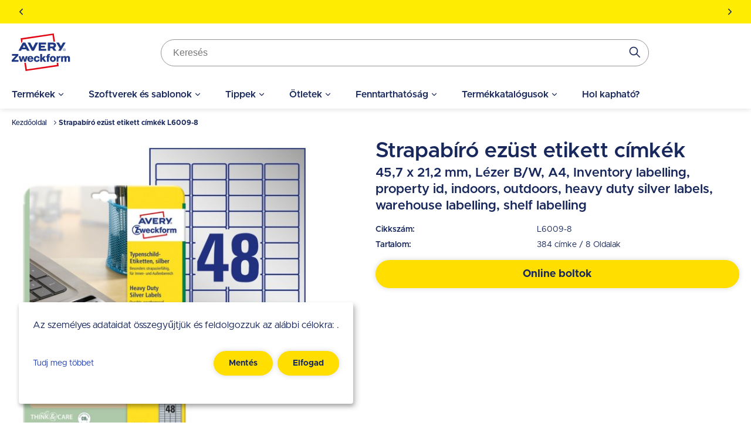

--- FILE ---
content_type: text/html; charset=UTF-8
request_url: https://www.avery.hu/termek/strapabiro-ezust-etikett-cimkek-l6009-8
body_size: 33314
content:
<!DOCTYPE html>
<html lang="hu" dir="ltr" prefix="og: https://ogp.me/ns#">
  <head>
    <style>.visually-hidden{position:absolute !important;overflow:hidden;clip:rect(1px,1px,1px,1px);width:1px;height:1px;word-wrap:normal;}</style>
    <meta charset="utf-8" />
<meta name="description" content="Strapabíró poliészter ezüst ipari címkék lézernyomtatóhoz, kifejezetten kültéri használatra, tartós ragasztóval. 384 címke/8 ív. Méret: 45,7x21,2 mm" />
<link rel="canonical" href="https://www.avery.hu/termek/strapabiro-ezust-etikett-cimkek-l6009-8" />
<meta name="robots" content="index, follow" />
<meta name="viewport" content="width=device-width, initial-scale=1.0" />
<meta name="google-site-verification" content="YG8tNQVpLU6HIm40OyjtnzP8akewEnOkDS454yYJ8MM" />
<style>body { visibility: hidden; } .body-loaded { visibility: visible; }</style>
<script type="application/ld+json">{
    "@context": "https://schema.org",
    "@type": "BreadcrumbList",
    "itemListElement": [
        {
            "@type": "ListItem",
            "position": 1,
            "name": "Kezdőoldal",
            "item": "https://www.avery.hu/"
        },
        {
            "@type": "ListItem",
            "position": 2,
            "name": "Strapabíró ezüst etikett címkék L6009-8"
        }
    ]
}</script>
<link rel="icon" href="/themes/custom/sparkle/favicon.ico" type="image/vnd.microsoft.icon" />
<link rel="alternate" hreflang="hu" href="https://www.avery.hu/termek/strapabiro-ezust-etikett-cimkek-l6009-8" />
<link rel="dns-prefetch" href="//cdnjs.cloudflare.com" />
<link rel="dns-prefetch" href="//cdn.ablyft.com" />
<link rel="dns-prefetch" href="//integrations.etrusted.com" />
<link rel="dns-prefetch" href="//googletagmanager.com" />
<link rel="preload" type="font/woff2" as="font" crossorigin="anonymous" href="/themes/custom/sparkle/dist/assets/fonts/Metropolis-Regular.woff2" />
<link rel="preload" type="font/woff2" as="font" crossorigin="anonymous" href="/themes/custom/sparkle/dist/assets/fonts/Metropolis-SemiBold.woff2" />
<link rel="preload" type="font/woff2" as="font" crossorigin="anonymous" href="/themes/custom/sparkle/dist/assets/fonts/Metropolis-Bold.woff2" />
<link rel="preload" type="font/woff2" as="font" crossorigin="anonymous" href="/themes/custom/sparkle/dist/assets/fonts/Metropolis-Medium.woff2" />
<script src="/sites/avery.hu/files/google_tag/primary/google_tag.script.js?t8zvex" defer></script>

    <title>Strapabíró ezüst etikett címkék | L6009-8 | Avery Zweckform</title>
    <script type="application/json" data-drupal-selector="drupal-settings-json">{"path":{"baseUrl":"\/","pathPrefix":"","currentPath":"node\/3714","currentPathIsAdmin":false,"isFront":false,"currentLanguage":"hu"},"pluralDelimiter":"\u0003","suppressDeprecationErrors":true,"klaroConfig":{"elementID":"klaro","styling":{"theme":["light"]},"storageMethod":"cookie","cookieName":"cookie-agreed-categories-klaro","groupByPurpose":false,"cookieExpiresAfterDays":100,"privacyPolicy":"\/privacy-policy","default":false,"mustConsent":false,"acceptAll":true,"hideDeclineAll":false,"disablePoweredBy":true,"htmlTexts":true,"services":[{"name":"user_klaro_consent_necessary","onAccept":["let gtmVars; gtmVars = {\u0027event\u0027: \u0027CookieConsentLoaded\u0027}; for(let k of Object.keys(opts.consents)) { if (opts.consents[k]) { gtmVars[k] = 1; } else { gtmVars[k] = 0; }} window.dataLayer.push(gtmVars);"],"onInit":["window.dataLayer = window.dataLayer || [ ];"],"default":true,"required":true},{"name":"user_klaro_consent_functional","default":true},{"name":"user_klaro_consent_marketing","default":true}]},"avery_sticky":{"datalayer":[{"pageType":"product"}]},"ajaxTrustedUrl":{"\/termek\/strapabiro-etikett-cimkek-l6009-20\/retailers\/hu\/hu":true,"\/termek\/strapabiro-etikett-cimkek-l6011-20\/retailers\/hu\/hu":true,"\/termek\/strapabiro-etikett-cimkek-l6013-20\/retailers\/hu\/hu":true,"form_action_p_pvdeGsVG5zNF_XLGPTvYSKCf43t8qZYSwcfZl2uzM":true,"\/termek\/strapabiro-ezust-etikett-cimkek-l6009-8\/retailers\/hu\/hu":true},"banner_enabled":1,"flash_theme":"light","banners":{"one":{"content":"\u003Cp\u003E\u003Cstrong\u003EA kit\u0171z\u0151k \u00e9s kieg\u00e9sz\u00edt\u0151k elengedhetetlenek a szakmai rendezv\u00e9nyek, konferenci\u00e1k stb. szervez\u00e9s\u00e9hez. \u003C\/strong\u003E\u003Ca href=\u0022\/nevtablak-nyaklancok-tartok-es-tokok\u0022 data-entity-type=\u0022node\u0022 data-entity-uuid=\u002290fea74d-516f-4e15-9956-102e16833b2d\u0022 data-entity-substitution=\u0022canonical\u0022 title=\u0022Naming overview\u0022\u003E\u003Cspan style=\u0022color:hsl(240,75%,60%);\u0022\u003E\u003Cstrong\u003E\u003Cu\u003ETudjon meg t\u00f6bbet\u003C\/u\u003E\u003C\/strong\u003E\u003C\/span\u003E\u003C\/a\u003E\u003C\/p\u003E","start_date":"1759480272","end_date":null,"show_timer":0},"two":{"content":"\u003Cp\u003E\u003Cstrong\u003EVan k\u00e9rd\u00e9se? H\u00edvjon minket: +36 30 375 39 47\u003C\/strong\u003E\u003C\/p\u003E","start_date":"1759480272","end_date":null,"show_timer":0},"three":{"content":"\u003Cp\u003E\u003Cstrong\u003EVagy k\u00fcldj\u00f6n e-mailt: info@bestlabel.hu\u003C\/strong\u003E\u003C\/p\u003E","start_date":"1759480272","end_date":null,"show_timer":0}},"header_search_block":{"search_result_page":"https:\/\/www.avery.hu\/search","api_autocomplete_url":"https:\/\/www.avery.hu\/api\/search\/suggest","keyword_redirects":[]},"user":{"uid":0,"permissionsHash":"0d09995a6c186880ab3a4d8d9d567b3c2dafed6668d2115148f970e2e0f23e91"}}</script>
<script src="/themes/custom/sparkle/dist/design-system/runtime.js?v=0.3.9"></script>
<script src="/themes/custom/sparkle/dist/design-system/polyfills.js?v=0.3.9" nomodule></script>
<script src="/sites/avery.hu/files/js/js_mUbjlD5xHKyrAveV4YFpyKOlI37INC1EYJpfzDNLycU.js?scope=header&amp;delta=2&amp;language=hu&amp;theme=sparkle&amp;include=[base64]"></script>

    <style id="critical-css">.container{margin-left:auto;margin-right:auto;padding-left:1.25rem;padding-right:1.25rem;width:100%}@media (min-width:520px){.container{max-width:520px}}@media (min-width:640px){.container{max-width:640px}}@media (min-width:1024px){.container{max-width:1024px}}@media (min-width:1280px){.container{max-width:1280px}}@media (min-width:1536px){.container{max-width:1536px}}.button{--tw-shadow:0px 0px 10px rgba(0,0,0,.15);--tw-shadow:0px 0px 10px rgba(0,0,0,.15);--tw-shadow-colored:0px 0px 10px var(--tw-shadow-color);--tw-ring-color:transparent;border-color:transparent;border-radius:9999px;border-width:2px;cursor:pointer;display:inline-flex;display:inline-flex;font-size:.875rem;font-weight:700;justify-content:center;line-height:1.25rem;line-height:1.625;padding:.5rem 1.5rem;transition-duration:.15s;transition-duration:.15s;transition-property:color,background-color,border-color,text-decoration-color,fill,stroke;transition-property:color,background-color,border-color,text-decoration-color,fill,stroke;transition-timing-function:cubic-bezier(.4,0,.2,1);transition-timing-function:cubic-bezier(.4,0,.2,1);width:100%}.button,.button:focus{box-shadow:var(--tw-ring-offset-shadow,0 0 #0000),var(--tw-ring-shadow,0 0 #0000),var(--tw-shadow);box-shadow:var(--tw-ring-offset-shadow,0 0 #0000),var(--tw-ring-shadow,0 0 #0000),var(--tw-shadow)}.button:focus{--tw-shadow:0px 0px 0px 2px var(--theme-focus);--tw-shadow-colored:0px 0px 0px 2px var(--tw-shadow-color);--tw-ring-offset-shadow:var(--tw-ring-inset) 0 0 0 var(--tw-ring-offset-width) var(--tw-ring-offset-color);--tw-ring-shadow:var(--tw-ring-inset) 0 0 0 calc(3px + var(--tw-ring-offset-width)) var(--tw-ring-color);box-shadow:var(--tw-ring-offset-shadow),var(--tw-ring-shadow),var(--tw-shadow,0 0 #0000);outline-style:hidden}.button:focus-visible{outline-color:var(--theme-focus);outline-style:solid;outline-width:2px}@media (min-width:640px){.button{width:auto}}.button:active{border-color:var(--theme-button-active-border)!important}.button-variant-1{background-color:var(--theme-button-bg-1);border-color:var(--theme-button-bg-1);color:var(--theme-button-text-1)}.button-variant-1:hover{background-color:var(--theme-button-bg-hover-1);color:var(--theme-button-text-hover-1)}.button-variant-2{background-color:var(--theme-button-bg-2);border-color:var(--theme-button-bg-2);color:var(--theme-button-text-2)}.button-variant-2:hover{background-color:var(--theme-button-bg-hover-2);color:var(--theme-button-text-hover-2)}.container-default{max-width:calc(1258px + 2.5rem);width:100%}.container-default-padding-none{max-width:1258px;padding-left:0;padding-right:0}.grid-1{display:grid;gap:1rem}@media (min-width:640px){.grid-1{gap:1.5rem}}@media (min-width:1280px){.grid-1{gap:2rem}}.grid-1{grid-template-columns:repeat(1,minmax(0,1fr))}.grid-2{display:grid;gap:1rem}@media (min-width:640px){.grid-2{gap:1.5rem}}@media (min-width:1280px){.grid-2{gap:2rem}}.grid-2{grid-template-columns:repeat(2,minmax(0,1fr))}.sr-only{clip:rect(0,0,0,0);border-width:0;height:1px;margin:-1px;overflow:hidden;padding:0;position:absolute;white-space:nowrap;width:1px}.pointer-events-none{pointer-events:none}.visible{visibility:visible}.invisible{visibility:hidden}.static{position:static}.fixed{position:fixed}.absolute{position:absolute}.relative{position:relative}.sticky{position:sticky}.inset-0{bottom:0;left:0;right:0;top:0}.inset-y-0{bottom:0;top:0}.top-0{top:0}.right-0{right:0}.left-\[-12px\]{left:-12px}.right-\[-12px\]{right:-12px}.left-0{left:0}.top-\[8rem\]{top:8rem}.-bottom-sm{bottom:-1rem}.top-1\/2{top:50%}.right-sm{right:1rem}.bottom-0{bottom:0}.left-\[50\%\]{left:50%}.top-xs{top:.75rem}.right-xs{right:.75rem}.left-1\/2{left:50%}.-bottom-\[25rem\]{bottom:-25rem}.z-cover{z-index:20}.z-overlay{z-index:50}.z-\[100\]{z-index:100}.order-2{order:2}.order-1{order:1}.order-first{order:-9999}.col-span-3{grid-column:span 3/span 3}.col-span-1{grid-column:span 1/span 1}.col-span-full{grid-column:1/-1}.float-right{float:right}.m-0{margin:0}.m-md{margin:1.125rem}.m-xl{margin:1.5rem}.-m-3xs{margin:-.5rem}.m-3xs{margin:.5rem}.m-xs{margin:.75rem}.mx-auto{margin-left:auto;margin-right:auto}.my-lg{margin-bottom:1.25rem;margin-top:1.25rem}.mx-0{margin-left:0;margin-right:0}.my-xl{margin-bottom:1.5rem;margin-top:1.5rem}.mx-2xs{margin-left:.625rem;margin-right:.625rem}.my-0{margin-bottom:0;margin-top:0}.-mx-md{margin-left:-1.125rem;margin-right:-1.125rem}.my-sm{margin-bottom:1rem;margin-top:1rem}.my-2xs{margin-bottom:.625rem;margin-top:.625rem}.my-3xs{margin-bottom:.5rem;margin-top:.5rem}.mx-3xs{margin-left:.5rem;margin-right:.5rem}.mt-xl{margin-top:1.5rem}.mb-lg{margin-bottom:1.25rem}.mt-lg{margin-top:1.25rem}.mt-md{margin-top:1.125rem}.mt-\[5px\]{margin-top:5px}.mb-auto{margin-bottom:auto}.mb-md{margin-bottom:1.125rem}.mt-4xs{margin-top:.375rem}.ml-lg{margin-left:1.25rem}.mb-sm{margin-bottom:1rem}.mb-xs{margin-bottom:.75rem}.ml-auto{margin-left:auto}.-mt-3xs{margin-top:-.5rem}.mb-2xs{margin-bottom:.625rem}.mb-0{margin-bottom:0}.mb-2xl{margin-bottom:2rem}.mt-sm{margin-top:1rem}.mb-xl{margin-bottom:1.5rem}.mt-xs{margin-top:.75rem}.ml-sm{margin-left:1rem}.ml-4xl{margin-left:2.5rem}.mt-2xl{margin-top:2rem}.mr-2xs{margin-right:.625rem}.mr-auto{margin-right:auto}.mr-0{margin-right:0}.mr-xs{margin-right:.75rem}.ml-3xs{margin-left:.5rem}.mb-\[10px\]{margin-bottom:10px}.mt-6xs{margin-top:.125rem}.-ml-\[50vw\]{margin-left:-50vw}.mt-6xl{margin-top:3.75rem}.mt-5xl{margin-top:3rem}.mb-3xl{margin-bottom:2.375rem}.mt-2xs{margin-top:.625rem}.mb-5xs{margin-bottom:.25rem}.mr-5xs{margin-right:.25rem}.mb-4xs{margin-bottom:.375rem}.mr-\[15px\]{margin-right:15px}.mt-5xs{margin-top:.25rem}.ml-xs{margin-left:.75rem}.ml-2xs{margin-left:.625rem}.mr-4xl{margin-right:2.5rem}.mr-3xs{margin-right:.5rem}.mb-px{margin-bottom:1px}.mt-3xs{margin-top:.5rem}.mr-4xs{margin-right:.375rem}.-ml-sm{margin-left:-1rem}.-mt-6xs{margin-top:-.125rem}.mr-sm{margin-right:1rem}.mr-lg{margin-right:1.25rem}.-mt-lg{margin-top:-1.25rem}.box-content{box-sizing:content-box}.block{display:block}.inline-block{display:inline-block}.inline{display:inline}.flex{display:flex}.inline-flex{display:inline-flex}.table{display:table}.grid{display:grid}.hidden{display:none}.h-lg{height:1.25rem}.h-\[25px\]{height:25px}.h-\[24px\]{height:24px}.h-\[80px\]{height:80px}.h-full{height:100%}.h-px{height:1px}.h-\[100px\]{height:100px}.h-5xl{height:3rem}.h-\[4rem\]{height:4rem}.h-sm{height:1rem}.h-xl{height:1.5rem}.h-\[135px\]{height:135px}.h-\[583px\]{height:583px}.h-\[420px\]{height:420px}.h-auto{height:auto}.h-\[55px\]{height:55px}.h-\[1\.25rem\]{height:1.25rem}.h-\[1rem\]{height:1rem}.h-\[0\.75rem\]{height:.75rem}.h-\[5rem\]{height:5rem}.h-\[2rem\]{height:2rem}.h-6xl{height:3.75rem}.h-\[4\.375rem\]{height:4.375rem}.h-\[34px\]{height:34px}.h-\[16px\]{height:16px}.h-\[28px\]{height:28px}.h-3xl{height:2.375rem}.h-4xl{height:2.5rem}.h-screen{height:100vh}.h-\[2\.75rem\]{height:2.75rem}.h-2xl{height:2rem}.h-\[3rem\]{height:3rem}.h-\[70px\]{height:70px}.max-h-\[20rem\]{max-height:20rem}.max-h-\[calc\(100vh-3rem\)\]{max-height:calc(100vh - 3rem)}.max-h-full{max-height:100%}.max-h-\[80px\]{max-height:80px}.max-h-\[calc\(100vh-4rem\)\]{max-height:calc(100vh - 4rem)}.max-h-\[50vh\]{max-height:50vh}.max-h-screen{max-height:100vh}.max-h-\[26rem\]{max-height:26rem}.max-h-\[2\.5rem\]{max-height:2.5rem}.min-h-screen{min-height:100vh}.min-h-\[46px\]{min-height:46px}.min-h-\[206px\]{min-height:206px}.min-h-\[245px\]{min-height:245px}.min-h-\[260px\]{min-height:260px}.min-h-\[60px\]{min-height:60px}.min-h-\[5rem\]{min-height:5rem}.w-1\/2{width:50%}.w-1\/3{width:33.333333%}.w-\[15rem\]{width:15rem}.w-full{width:100%}.w-auto{width:auto}.w-2\/3{width:66.666667%}.w-1\/5{width:20%}.w-screen{width:100vw}.w-\[100px\]{width:100px}.w-5xl{width:3rem}.w-fit{width:-moz-fit-content;width:fit-content}.w-sm{width:1rem}.w-xl{width:1.5rem}.w-\[100vw\]{width:100vw}.\!w-auto{width:auto!important}.w-\[120px\]{width:120px}.w-5\/12{width:41.666667%}.w-\[10rem\]{width:10rem}.w-5\/6{width:83.333333%}.w-4\/5{width:80%}.w-\[20px\]{width:20px}.w-\[80px\]{width:80px}.w-\[2rem\]{width:2rem}.w-\[3rem\]{width:3rem}.w-\[40px\]{width:40px}.w-\[56px\]{width:56px}.w-\[2\.25rem\]{width:2.25rem}.w-\[2\.5rem\]{width:2.5rem}.w-\[6rem\]{width:6rem}.w-\[1\.75rem\]{width:1.75rem}.w-\[5rem\]{width:5rem}.w-\[9rem\]{width:9rem}.w-6xl{width:3.75rem}.w-4xl{width:2.5rem}.w-\[5\.65rem\]{width:5.65rem}.w-\[4rem\]{width:4rem}.w-\[calc\(100vw-2rem\)\]{width:calc(100vw - 2rem)}.min-w-full{min-width:100%}.min-w-\[20rem\]{min-width:20rem}.min-w-\[45\%\]{min-width:45%}.min-w-\[150px\]{min-width:150px}.max-w-full{max-width:100%}.max-w-\[40rem\]{max-width:40rem}.max-w-\[250px\]{max-width:250px}.max-w-md{max-width:28rem}.max-w-\[100px\]{max-width:100px}.max-w-\[70px\]{max-width:70px}.max-w-sm{max-width:24rem}.max-w-\[200px\]{max-width:200px}.max-w-7xl{max-width:80rem}.max-w-1\/2{max-width:50%}.max-w-\[340px\]{max-width:340px}.max-w-4xl{max-width:56rem}.max-w-\[6rem\]{max-width:6rem}.flex-initial{flex:0 1 auto}.flex-1{flex:1 1 0%}.flex-none{flex:none}.flex-\[0_0_60px\]{flex:0 0 60px}.flex-auto{flex:1 1 auto}.flex-shrink-0{flex-shrink:0}.shrink{flex-shrink:1}.flex-grow,.grow{flex-grow:1}.basis-1\/2{flex-basis:50%}.basis-1\/3{flex-basis:33.333333%}.translate-x-full{--tw-translate-x:100%}.translate-x-0,.translate-x-full{transform:translate(var(--tw-translate-x),var(--tw-translate-y)) rotate(var(--tw-rotate)) skewX(var(--tw-skew-x)) skewY(var(--tw-skew-y)) scaleX(var(--tw-scale-x)) scaleY(var(--tw-scale-y))}.translate-x-0{--tw-translate-x:0}.-translate-y-1\/2{--tw-translate-y:-50%}.-translate-x-1\/2,.-translate-y-1\/2{transform:translate(var(--tw-translate-x),var(--tw-translate-y)) rotate(var(--tw-rotate)) skewX(var(--tw-skew-x)) skewY(var(--tw-skew-y)) scaleX(var(--tw-scale-x)) scaleY(var(--tw-scale-y))}.-translate-x-1\/2{--tw-translate-x:-50%}.rotate-180{--tw-rotate:180deg}.rotate-180,.scale-150{transform:translate(var(--tw-translate-x),var(--tw-translate-y)) rotate(var(--tw-rotate)) skewX(var(--tw-skew-x)) skewY(var(--tw-skew-y)) scaleX(var(--tw-scale-x)) scaleY(var(--tw-scale-y))}.scale-150{--tw-scale-x:1.5;--tw-scale-y:1.5}.transform{transform:translate(var(--tw-translate-x),var(--tw-translate-y)) rotate(var(--tw-rotate)) skewX(var(--tw-skew-x)) skewY(var(--tw-skew-y)) scaleX(var(--tw-scale-x)) scaleY(var(--tw-scale-y))}.animate-pulse{animation:pulse 2s cubic-bezier(.4,0,.6,1) infinite}.cursor-wait{cursor:wait}.cursor-pointer{cursor:pointer}.cursor-default{cursor:default}.cursor-not-allowed{cursor:not-allowed}.resize{resize:both}.list-inside{list-style-position:inside}.list-none{list-style-type:none}.list-disc{list-style-type:disc}.grid-cols-\[auto_auto\]{grid-template-columns:auto auto}.grid-cols-1{grid-template-columns:repeat(1,minmax(0,1fr))}.flex-row{flex-direction:row}.flex-row-reverse{flex-direction:row-reverse}.flex-col{flex-direction:column}.flex-wrap{flex-wrap:wrap}.flex-nowrap{flex-wrap:nowrap}.items-start{align-items:flex-start}.items-end{align-items:flex-end}.items-center{align-items:center}.justify-start{justify-content:flex-start}.justify-end{justify-content:flex-end}.justify-center{justify-content:center}.justify-between{justify-content:space-between}.justify-items-start{justify-items:start}.justify-items-center{justify-items:center}.gap-lg{gap:1.25rem}.gap-sm{gap:1rem}.gap-xs{gap:.75rem}.gap-xl{gap:1.5rem}.gap-4xs{gap:.375rem}.gap-2xl{gap:2rem}.\!gap-0{gap:0!important}.gap-2xs{gap:.625rem}.gap-3xs{gap:.5rem}.\!gap-2xs{gap:.625rem!important}.gap-x-4xs{-moz-column-gap:.375rem;column-gap:.375rem}.gap-y-xl{row-gap:1.5rem}.gap-x-6xl{-moz-column-gap:3.75rem;column-gap:3.75rem}.gap-x-5xl{-moz-column-gap:3rem;column-gap:3rem}.gap-y-6xs{row-gap:.125rem}.gap-x-3xs{-moz-column-gap:.5rem;column-gap:.5rem}.gap-x-xl{-moz-column-gap:1.5rem;column-gap:1.5rem}.gap-x-2xl{-moz-column-gap:2rem;column-gap:2rem}.gap-y-lg{row-gap:1.25rem}.gap-y-2xs{row-gap:.625rem}.gap-x-sm{-moz-column-gap:1rem;column-gap:1rem}.gap-y-4xs{row-gap:.375rem}.overflow-auto{overflow:auto}.overflow-hidden{overflow:hidden}.overflow-x-auto{overflow-x:auto}.overflow-y-auto{overflow-y:auto}.overflow-x-hidden{overflow-x:hidden}.overflow-y-scroll{overflow-y:scroll}.truncate{overflow:hidden;text-overflow:ellipsis;white-space:nowrap}.whitespace-normal{white-space:normal}.whitespace-nowrap{white-space:nowrap}.break-normal{overflow-wrap:normal;word-break:normal}.rounded{border-radius:5px}.rounded-full{border-radius:9999px}.rounded-t-medium{border-top-left-radius:8px;border-top-right-radius:8px}.border{border-width:1px}.border-2{border-width:2px}.border-b{border-bottom-width:1px}.border-b-2{border-bottom-width:2px}.border-l{border-left-width:1px}.border-t-2{border-top-width:2px}.border-t{border-top-width:1px}.border-t-4{border-top-width:4px}.border-b-0{border-bottom-width:0}.\!border-t-0{border-top-width:0!important}.\!border-t-2{border-top-width:2px!important}.border-solid{border-style:solid}.border-dashed{border-style:dashed}.border-none{border-style:none}.border-neutral-light{--tw-border-opacity:1;border-color:rgb(239 237 229/var(--tw-border-opacity))}.border-status-success-medium{--tw-border-opacity:1;border-color:rgb(143 230 164/var(--tw-border-opacity))}.border-transparent{border-color:transparent}.border-neutral-medium{--tw-border-opacity:1;border-color:rgb(222 216 202/var(--tw-border-opacity))}.border-\[color\:var\(--theme-link-border-color-4\)\]{border-color:var(--theme-link-border-color-4)}.border-\[\#000000\]{--tw-border-opacity:1;border-color:rgb(0 0 0/var(--tw-border-opacity))}.border-neutral-lighter{--tw-border-opacity:1;border-color:rgb(244 242 237/var(--tw-border-opacity))}.border-neutral-dark{--tw-border-opacity:1;border-color:rgb(148 148 148/var(--tw-border-opacity))}.border-status-warning-dark{--tw-border-opacity:1;border-color:rgb(158 126 0/var(--tw-border-opacity))}.border-b-neutral-dark{--tw-border-opacity:1;border-bottom-color:rgb(148 148 148/var(--tw-border-opacity))}.border-b-neutral-medium{--tw-border-opacity:1;border-bottom-color:rgb(222 216 202/var(--tw-border-opacity))}.bg-transparent{background-color:transparent}.bg-white{--tw-bg-opacity:1;background-color:rgb(255 255 255/var(--tw-bg-opacity))}.bg-black\/40{background-color:rgba(0,0,0,.4)}.bg-\[color\:var\(--theme-headline-bg-1\)\]{background-color:var(--theme-headline-bg-1)}.bg-\[color\:var\(--theme-badge-bg-2\)\]{background-color:var(--theme-badge-bg-2)}.bg-neutral-light{--tw-bg-opacity:1;background-color:rgb(239 237 229/var(--tw-bg-opacity))}.bg-neutral-lighter{--tw-bg-opacity:1;background-color:rgb(244 242 237/var(--tw-bg-opacity))}.bg-\[color\:var\(--theme-tab-bg\)\]{background-color:var(--theme-tab-bg)}.bg-\[color\:var\(--theme-tab-inactive-bg\)\]{background-color:var(--theme-tab-inactive-bg)}.bg-status-success-dark{--tw-bg-opacity:1;background-color:rgb(35 135 59/var(--tw-bg-opacity))}.bg-\[color\:theme\(\'colors\.brand\.3\'\)\]{background-color:#2240b1}.bg-black{--tw-bg-opacity:1;background-color:rgb(0 0 0/var(--tw-bg-opacity))}.bg-\[color\:var\(--theme-color\)\]{background-color:var(--theme-color)}.bg-status-warning-lighter{--tw-bg-opacity:1;background-color:rgb(255 254 193/var(--tw-bg-opacity))}.bg-cover{background-size:cover}.bg-contain{background-size:contain}.bg-center{background-position:50%}.bg-bottom{background-position:bottom}.bg-right-bottom{background-position:100% 100%}.bg-no-repeat{background-repeat:no-repeat}.fill-current{fill:currentColor}.\!fill-white{fill:#fff!important}.object-fill{-o-object-fit:fill;object-fit:fill}.p-sm{padding:1rem}.p-0{padding:0}.p-lg{padding:1.25rem}.p-xs{padding:.75rem}.p-xl{padding:1.5rem}.p-2xs{padding:.625rem}.p-3xl{padding:2.375rem}.p-3xs{padding:.5rem}.px-xs{padding-left:.75rem;padding-right:.75rem}.py-3xs{padding-bottom:.5rem;padding-top:.5rem}.px-xl{padding-left:1.5rem;padding-right:1.5rem}.py-md{padding-bottom:1.125rem;padding-top:1.125rem}.py-lg{padding-bottom:1.25rem;padding-top:1.25rem}.px-sm{padding-left:1rem;padding-right:1rem}.px-lg{padding-left:1.25rem;padding-right:1.25rem}.px-md{padding-left:1.125rem;padding-right:1.125rem}.py-xs{padding-bottom:.75rem;padding-top:.75rem}.py-2xs{padding-bottom:.625rem;padding-top:.625rem}.py-4xs{padding-bottom:.375rem;padding-top:.375rem}.py-6xs{padding-bottom:.125rem;padding-top:.125rem}.py-5xs{padding-bottom:.25rem;padding-top:.25rem}.px-4xs{padding-left:.375rem;padding-right:.375rem}.py-sm{padding-bottom:1rem;padding-top:1rem}.px-2xl{padding-left:2rem;padding-right:2rem}.py-2xl{padding-bottom:2rem;padding-top:2rem}.px-3xs{padding-left:.5rem;padding-right:.5rem}.py-xl{padding-bottom:1.5rem;padding-top:1.5rem}.pt-xs{padding-top:.75rem}.pr-xs{padding-right:.75rem}.pl-lg{padding-left:1.25rem}.pt-6xs{padding-top:.125rem}.pb-4xl{padding-bottom:2.5rem}.pt-2xl{padding-top:2rem}.pb-2xs{padding-bottom:.625rem}.pt-5xs{padding-top:.25rem}.pb-6xs{padding-bottom:.125rem}.pb-2xl{padding-bottom:2rem}.pt-xl{padding-top:1.5rem}.pb-lg{padding-bottom:1.25rem}.pt-lg{padding-top:1.25rem}.pr-lg{padding-right:1.25rem}.pb-sm{padding-bottom:1rem}.pt-sm{padding-top:1rem}.pr-5xl{padding-right:3rem}.pr-3xs{padding-right:.5rem}.pt-3xs{padding-top:.5rem}.pl-2xl{padding-left:2rem}.pr-sm{padding-right:1rem}.pr-4xl{padding-right:2.5rem}.pt-5xl{padding-top:3rem}.pb-5xl{padding-bottom:3rem}.pr-xl{padding-right:1.5rem}.pb-\[25rem\]{padding-bottom:25rem}.text-left{text-align:left}.text-center{text-align:center}.text-right{text-align:right}.align-top{vertical-align:top}.text-base{font-size:1rem;line-height:1.5rem}.text-2xl{font-size:1.5rem;line-height:2rem}.text-xl{font-size:1.375rem}.text-lg{font-size:1.125rem;line-height:1.75rem}.text-sm{font-size:.875rem;line-height:1.25rem}.text-xs{font-size:.75rem;line-height:1rem}.text-2xs{font-size:.688rem}.text-3xl{font-size:1.75rem}.font-medium{font-weight:500}.font-bold{font-weight:700}.font-semibold{font-weight:600}.font-extrabold{font-weight:900}.font-normal{font-weight:400}.uppercase{text-transform:uppercase}.capitalize{text-transform:capitalize}.italic{font-style:italic}.leading-6{line-height:1.5rem}.\!leading-none{line-height:1!important}.leading-7{line-height:1.75rem}.leading-9{line-height:2.25rem}.leading-8{line-height:2rem}.leading-none{line-height:1}.leading-5{line-height:1.25rem}.text-\[color\:var\(--theme-color\)\]{color:var(--theme-color)}.text-status-success-dark{--tw-text-opacity:1;color:rgb(35 135 59/var(--tw-text-opacity))}.text-white{--tw-text-opacity:1;color:rgb(255 255 255/var(--tw-text-opacity))}.text-brand-3{--tw-text-opacity:1;color:rgb(34 64 177/var(--tw-text-opacity))}.\!text-white{--tw-text-opacity:1!important;color:rgb(255 255 255/var(--tw-text-opacity))!important}.text-neutral-dark{--tw-text-opacity:1;color:rgb(148 148 148/var(--tw-text-opacity))}.text-status-error-dark{--tw-text-opacity:1;color:rgb(235 12 0/var(--tw-text-opacity))}.text-\[color\:theme\(\'colors\.brand\.2\'\)\]{color:#e30613}.text-\[color\:theme\(\'colors\.brand\.3\'\)\]{color:#2240b1}.text-brand-2{--tw-text-opacity:1;color:rgb(227 6 19/var(--tw-text-opacity))}.text-\[color\:var\(--theme-tab-text\)\]{color:var(--theme-tab-text)}.text-brand-1{--tw-text-opacity:1;color:rgb(24 40 92/var(--tw-text-opacity))}.text-social-youtube{--tw-text-opacity:1;color:rgb(255 0 0/var(--tw-text-opacity))}.text-\[color\:var\(--theme-link-text-color-2\)\]{color:var(--theme-link-text-color-2)}.text-status-warning-dark{--tw-text-opacity:1;color:rgb(158 126 0/var(--tw-text-opacity))}.underline{text-decoration-line:underline}.line-through{text-decoration-line:line-through}.no-underline{text-decoration-line:none}.antialiased{-webkit-font-smoothing:antialiased;-moz-osx-font-smoothing:grayscale}.opacity-0{opacity:0}.opacity-100{opacity:1}.opacity-80{opacity:.8}.opacity-20{opacity:.2}.opacity-40{opacity:.4}.opacity-60{opacity:.6}.shadow-none{--tw-shadow:0 0 #0000;--tw-shadow-colored:0 0 #0000}.shadow,.shadow-none{box-shadow:var(--tw-ring-offset-shadow,0 0 #0000),var(--tw-ring-shadow,0 0 #0000),var(--tw-shadow)}.shadow{--tw-shadow:0px 0px 10px rgba(0,0,0,.15);--tw-shadow-colored:0px 0px 10px var(--tw-shadow-color)}.shadow-\[shadow\:var\(--theme-tab-shadow\)\]{--tw-shadow:var(--theme-tab-shadow);--tw-shadow-colored:var(--theme-tab-shadow);box-shadow:var(--tw-ring-offset-shadow,0 0 #0000),var(--tw-ring-shadow,0 0 #0000),var(--tw-shadow)}.shadow-\[shadow\:var\(--theme-card-shadow\)\]{--tw-shadow:var(--theme-card-shadow);--tw-shadow-colored:var(--theme-card-shadow);box-shadow:var(--tw-ring-offset-shadow,0 0 #0000),var(--tw-ring-shadow,0 0 #0000),var(--tw-shadow)}.outline{outline-style:solid}.outline-offset-\[3px\]{outline-offset:3px}.ring-2{--tw-ring-offset-shadow:var(--tw-ring-inset) 0 0 0 var(--tw-ring-offset-width) var(--tw-ring-offset-color);--tw-ring-shadow:var(--tw-ring-inset) 0 0 0 calc(2px + var(--tw-ring-offset-width)) var(--tw-ring-color)}.ring-1,.ring-2{box-shadow:var(--tw-ring-offset-shadow),var(--tw-ring-shadow),var(--tw-shadow,0 0 #0000)}.ring-1{--tw-ring-offset-shadow:var(--tw-ring-inset) 0 0 0 var(--tw-ring-offset-width) var(--tw-ring-offset-color);--tw-ring-shadow:var(--tw-ring-inset) 0 0 0 calc(1px + var(--tw-ring-offset-width)) var(--tw-ring-color)}.ring-inset{--tw-ring-inset:inset}.ring-\[color\:var\(--theme-link-border-color-4\)\]{--tw-ring-color:var(--theme-link-border-color-4)}.blur{--tw-blur:blur(8px)}.blur,.invert{filter:var(--tw-blur) var(--tw-brightness) var(--tw-contrast) var(--tw-grayscale) var(--tw-hue-rotate) var(--tw-invert) var(--tw-saturate) var(--tw-sepia) var(--tw-drop-shadow)}.invert{--tw-invert:invert(100%)}.sepia{--tw-sepia:sepia(100%)}.filter,.sepia{filter:var(--tw-blur) var(--tw-brightness) var(--tw-contrast) var(--tw-grayscale) var(--tw-hue-rotate) var(--tw-invert) var(--tw-saturate) var(--tw-sepia) var(--tw-drop-shadow)}.transition-colors{transition-duration:.15s;transition-property:color,background-color,border-color,text-decoration-color,fill,stroke;transition-timing-function:cubic-bezier(.4,0,.2,1)}.transition{transition-duration:.15s;transition-property:color,background-color,border-color,text-decoration-color,fill,stroke,opacity,box-shadow,transform,filter,backdrop-filter;transition-timing-function:cubic-bezier(.4,0,.2,1)}.transition-all{transition-duration:.15s;transition-property:all;transition-timing-function:cubic-bezier(.4,0,.2,1)}.duration-200{transition-duration:.2s}.duration-500{transition-duration:.5s}.ease-in-out{transition-timing-function:cubic-bezier(.4,0,.2,1)}.ease-in{transition-timing-function:cubic-bezier(.4,0,1,1)}.ease-out{transition-timing-function:cubic-bezier(0,0,.2,1)}p.lead{font-size:1.375rem;font-weight:400;line-height:1.5rem}p.small{font-size:1rem;font-weight:300;line-height:1.75rem}@media (min-width:1024px){p.lead{font-size:1.5rem;line-height:1.5rem}p.small{font-size:1.125rem;line-height:1.75rem}}.space-y-\33xs>*+*{margin-top:.5rem}.space-x-sm>*+*{margin-left:1rem}.\[font-size\:10px\]{font-size:10px}
/*! tailwindcss v3.0.19 | MIT License | https://tailwindcss.com*/*,:after,:before{border:0 solid;box-sizing:border-box}:after,:before{--tw-content:""}html{-webkit-text-size-adjust:100%;font-family:var(--theme-base-font),ui-sans-serif,system-ui,-apple-system,BlinkMacSystemFont,"Segoe UI",Roboto,"Helvetica Neue",Arial,"Noto Sans",sans-serif,"Apple Color Emoji","Segoe UI Emoji","Segoe UI Symbol","Noto Color Emoji";line-height:1.5;-moz-tab-size:4;-o-tab-size:4;tab-size:4}body{line-height:inherit;margin:0}hr{border-top-width:1px;color:inherit;height:0}abbr:where([title]){-webkit-text-decoration:underline dotted;text-decoration:underline dotted}h1,h2,h3,h4,h5,h6{font-size:inherit;font-weight:inherit}a{color:inherit;text-decoration:inherit}b,strong{font-weight:bolder}code,kbd,pre,samp{font-family:ui-monospace,SFMono-Regular,Menlo,Monaco,Consolas,Liberation Mono,Courier New,monospace;font-size:1em}small{font-size:80%}sub,sup{font-size:75%;line-height:0;position:relative;vertical-align:baseline}sub{bottom:-.25em}sup{top:-.5em}table{border-collapse:collapse;border-color:inherit;text-indent:0}button,input,optgroup,select,textarea{color:inherit;font-family:inherit;font-size:100%;line-height:inherit;margin:0;padding:0}button,select{text-transform:none}[type=button],[type=reset],[type=submit],button{-webkit-appearance:button;background-color:transparent;background-image:none}:-moz-focusring{outline:auto}:-moz-ui-invalid{box-shadow:none}progress{vertical-align:baseline}::-webkit-inner-spin-button,::-webkit-outer-spin-button{height:auto}[type=search]{-webkit-appearance:textfield;outline-offset:-2px}::-webkit-search-decoration{-webkit-appearance:none}::-webkit-file-upload-button{-webkit-appearance:button;font:inherit}summary{display:list-item}blockquote,dd,dl,fieldset,figure,h1,h2,h3,h4,h5,h6,hr,p,pre{margin:0}fieldset,legend{padding:0}menu,ol,ul{list-style:none;margin:0;padding:0}textarea{resize:vertical}input::-moz-placeholder,textarea::-moz-placeholder{color:#9ca3af}input::placeholder,textarea::placeholder{color:#9ca3af}[role=button],button{cursor:pointer}:disabled{cursor:default}audio,canvas,embed,iframe,img,object,svg,video{display:block;vertical-align:middle}img,video{height:auto;max-width:100%}[hidden]{display:none}[multiple],[type=date],[type=datetime-local],[type=email],[type=month],[type=number],[type=password],[type=search],[type=tel],[type=text],[type=time],[type=url],[type=week],select,textarea{--tw-shadow:0 0 #0000;-webkit-appearance:none;-moz-appearance:none;appearance:none;background-color:#fff;border-color:#6b7280;border-radius:0;border-width:1px;font-size:1rem;line-height:1.5rem;padding:.5rem .75rem}[multiple]:focus,[type=date]:focus,[type=datetime-local]:focus,[type=email]:focus,[type=month]:focus,[type=number]:focus,[type=password]:focus,[type=search]:focus,[type=tel]:focus,[type=text]:focus,[type=time]:focus,[type=url]:focus,[type=week]:focus,select:focus,textarea:focus{--tw-ring-inset:var(--tw-empty,/*!*/ /*!*/);--tw-ring-offset-width:0px;--tw-ring-offset-color:#fff;--tw-ring-color:#2563eb;--tw-ring-offset-shadow:var(--tw-ring-inset) 0 0 0 var(--tw-ring-offset-width) var(--tw-ring-offset-color);--tw-ring-shadow:var(--tw-ring-inset) 0 0 0 calc(1px + var(--tw-ring-offset-width)) var(--tw-ring-color);border-color:#2563eb;box-shadow:var(--tw-ring-offset-shadow),var(--tw-ring-shadow),var(--tw-shadow);outline:2px solid transparent;outline-offset:2px}input::-moz-placeholder,textarea::-moz-placeholder{color:#6b7280;opacity:1}input::placeholder,textarea::placeholder{color:#6b7280;opacity:1}::-webkit-datetime-edit-fields-wrapper{padding:0}::-webkit-date-and-time-value{min-height:1.5em}select{color-adjust:exact;background-image:url("data:image/svg+xml;charset=utf-8,%3Csvg xmlns='http://www.w3.org/2000/svg' fill='none' viewBox='0 0 20 20'%3E%3Cpath stroke='%236b7280' stroke-linecap='round' stroke-linejoin='round' stroke-width='1.5' d='m6 8 4 4 4-4'/%3E%3C/svg%3E");background-position:right .5rem center;background-repeat:no-repeat;background-size:1.5em 1.5em;padding-right:2.5rem;-webkit-print-color-adjust:exact}[multiple]{color-adjust:unset;background-image:none;background-position:0 0;background-repeat:unset;background-size:initial;padding-right:.75rem;-webkit-print-color-adjust:unset}[type=checkbox],[type=radio]{-ms-flex-negative:0;--tw-shadow:0 0 #0000;color-adjust:exact;-webkit-appearance:none;-moz-appearance:none;appearance:none;background-color:#fff;background-origin:border-box;border-color:#6b7280;border-width:1px;color:#2563eb;display:inline-block;flex-shrink:0;height:1rem;padding:0;-webkit-print-color-adjust:exact;-webkit-user-select:none;-moz-user-select:none;user-select:none;vertical-align:middle;width:1rem}[type=checkbox]{border-radius:0}[type=radio]{border-radius:100%}[type=checkbox]:focus,[type=radio]:focus{--tw-ring-inset:var(--tw-empty,/*!*/ /*!*/);--tw-ring-offset-width:2px;--tw-ring-offset-color:#fff;--tw-ring-color:#2563eb;--tw-ring-offset-shadow:var(--tw-ring-inset) 0 0 0 var(--tw-ring-offset-width) var(--tw-ring-offset-color);--tw-ring-shadow:var(--tw-ring-inset) 0 0 0 calc(2px + var(--tw-ring-offset-width)) var(--tw-ring-color);box-shadow:var(--tw-ring-offset-shadow),var(--tw-ring-shadow),var(--tw-shadow);outline:2px solid transparent;outline-offset:2px}[type=checkbox]:checked,[type=radio]:checked{background-color:currentColor;background-position:50%;background-repeat:no-repeat;background-size:100% 100%;border-color:transparent}[type=checkbox]:checked{background-image:url("data:image/svg+xml;charset=utf-8,%3Csvg viewBox='0 0 16 16' fill='%23fff' xmlns='http://www.w3.org/2000/svg'%3E%3Cpath d='M12.207 4.793a1 1 0 0 1 0 1.414l-5 5a1 1 0 0 1-1.414 0l-2-2a1 1 0 0 1 1.414-1.414L6.5 9.086l4.293-4.293a1 1 0 0 1 1.414 0z'/%3E%3C/svg%3E")}[type=radio]:checked{background-image:url("data:image/svg+xml;charset=utf-8,%3Csvg viewBox='0 0 16 16' fill='%23fff' xmlns='http://www.w3.org/2000/svg'%3E%3Ccircle cx='8' cy='8' r='3'/%3E%3C/svg%3E")}[type=checkbox]:checked:focus,[type=checkbox]:checked:hover,[type=radio]:checked:focus,[type=radio]:checked:hover{background-color:currentColor;border-color:transparent}[type=checkbox]:indeterminate{background-color:currentColor;background-image:url("data:image/svg+xml;charset=utf-8,%3Csvg xmlns='http://www.w3.org/2000/svg' fill='none' viewBox='0 0 16 16'%3E%3Cpath stroke='%23fff' stroke-linecap='round' stroke-linejoin='round' stroke-width='2' d='M4 8h8'/%3E%3C/svg%3E");background-position:50%;background-repeat:no-repeat;background-size:100% 100%;border-color:transparent}[type=checkbox]:indeterminate:focus,[type=checkbox]:indeterminate:hover{background-color:currentColor;border-color:transparent}[type=file]{background:unset;border-color:inherit;border-radius:0;border-width:0;font-size:unset;line-height:inherit;padding:0}[type=file]:focus{outline:1px auto -webkit-focus-ring-color}:root{--white-transparent:255 255 255;--yellow-transparent:255 222 0;--black-transparent:0 0 0}html{line-height:1.625}body{-webkit-font-smoothing:antialiased;-moz-osx-font-smoothing:grayscale;cursor:default}body[scroll-locked]{overflow:hidden;width:100%}body.theme-central{--tw-text-opacity:1;color:rgb(24 40 92/var(--tw-text-opacity))}svg{height:auto;max-width:100%}a:focus-visible{outline-color:var(--theme-focus);outline-style:solid;outline-width:2px}@font-face{font-display:swap;font-family:metropolis;font-style:normal;font-weight:300;src:local("Metropolis Light"),url(/themes/custom/sparkle/dist/assets/fonts/Metropolis-Light.woff2) format("woff2");unicode-range:u+00??,u+0131,u+0152-0153,u+02bb-02bc,u+02c6,u+02da,u+02dc,u+2000-206f,u+2074,u+20ac,u+2122,u+2191,u+2193,u+2212,u+2215,u+feff,u+fffd}@font-face{font-display:swap;font-family:metropolis;font-style:normal;font-weight:400;src:local("Metropolis Regular"),url(/themes/custom/sparkle/dist/assets/fonts/Metropolis-Regular.woff2) format("woff2");unicode-range:u+00??,u+0131,u+0152-0153,u+02bb-02bc,u+02c6,u+02da,u+02dc,u+2000-206f,u+2074,u+20ac,u+2122,u+2191,u+2193,u+2212,u+2215,u+feff,u+fffd}@font-face{font-display:swap;font-family:metropolis;font-style:normal;font-weight:500;src:local("Metropolis Medium"),url(/themes/custom/sparkle/dist/assets/fonts/Metropolis-Medium.woff2) format("woff2");unicode-range:u+00??,u+0131,u+0152-0153,u+02bb-02bc,u+02c6,u+02da,u+02dc,u+2000-206f,u+2074,u+20ac,u+2122,u+2191,u+2193,u+2212,u+2215,u+feff,u+fffd}@font-face{font-display:swap;font-family:metropolis;font-style:normal;font-weight:600;src:local("Metropolis Semibold"),url(/themes/custom/sparkle/dist/assets/fonts/Metropolis-SemiBold.woff2) format("woff2");unicode-range:u+00??,u+0131,u+0152-0153,u+02bb-02bc,u+02c6,u+02da,u+02dc,u+2000-206f,u+2074,u+20ac,u+2122,u+2191,u+2193,u+2212,u+2215,u+feff,u+fffd}@font-face{font-display:swap;font-family:metropolis;font-style:normal;font-weight:700;src:local("Metropolis Bold"),url(/themes/custom/sparkle/dist/assets/fonts/Metropolis-Bold.woff2) format("woff2");unicode-range:u+00??,u+0131,u+0152-0153,u+02bb-02bc,u+02c6,u+02da,u+02dc,u+2000-206f,u+2074,u+20ac,u+2122,u+2191,u+2193,u+2212,u+2215,u+feff,u+fffd}@font-face{font-display:swap;font-family:prompt;font-style:normal;font-weight:600;src:local("Prompt SemiBold"),url(/themes/custom/sparkle/dist/assets/fonts/Prompt-SemiBold.woff2) format("woff2"),url(/themes/custom/sparkle/dist/assets/fonts/Prompt-SemiBold.woff) format("woff");unicode-range:u+00??,u+0131,u+0152-0153,u+02bb-02bc,u+02c6,u+02da,u+02dc,u+2000-206f,u+2074,u+20ac,u+2122,u+2191,u+2193,u+2212,u+2215,u+feff,u+fffd}@font-face{font-display:swap;font-family:museo-sans-rounded;font-style:normal;font-weight:500;src:local("Museo Sans Rounded Regular"),url(/themes/custom/sparkle/dist/assets/fonts/museo_sans_rounded-regular-webfont.woff2) format("woff2"),url(/themes/custom/sparkle/dist/assets/fonts/museo_sans_rounded-regular-webfont.woff) format("woff");unicode-range:u+00??,u+0131,u+0152-0153,u+02bb-02bc,u+02c6,u+02da,u+02dc,u+2000-206f,u+2074,u+20ac,u+2122,u+2191,u+2193,u+2212,u+2215,u+feff,u+fffd}@font-face{font-display:swap;font-family:museo-sans-rounded;font-style:normal;font-weight:700;src:local("Museo Sans Rounded Bold"),url(/themes/custom/sparkle/dist/assets/fonts/museo_sans_rounded-bold-webfont.woff2) format("woff2"),url(/themes/custom/sparkle/dist/assets/fonts/museo_sans_rounded-bold-webfont.woff) format("woff");unicode-range:u+00??,u+0131,u+0152-0153,u+02bb-02bc,u+02c6,u+02da,u+02dc,u+2000-206f,u+2074,u+20ac,u+2122,u+2191,u+2193,u+2212,u+2215,u+feff,u+fffd}@font-face{font-display:swap;font-family:museo-sans-rounded;font-style:normal;font-weight:900;src:local("Museo Sans Rounded ExtraBold"),url(/themes/custom/sparkle/dist/assets/fonts/museo_sans_rounded-extrabold-webfont.woff2) format("woff2"),url(/themes/custom/sparkle/dist/assets/fonts/museo_sans_rounded-extrabold-webfont.woff) format("woff");unicode-range:u+00??,u+0131,u+0152-0153,u+02bb-02bc,u+02c6,u+02da,u+02dc,u+2000-206f,u+2074,u+20ac,u+2122,u+2191,u+2193,u+2212,u+2215,u+feff,u+fffd}@font-face{font-display:swap;font-family:shelby-woo;font-style:normal;font-weight:700;src:local("Shelby Woo Bold"),url(/themes/custom/sparkle/dist/assets/fonts/shelby_woo-bold-webfont.woff2) format("woff2"),url(/themes/custom/sparkle/dist/assets/fonts/shelby_woo-bold-webfont.woff) format("woff");unicode-range:u+00??,u+0131,u+0152-0153,u+02bb-02bc,u+02c6,u+02da,u+02dc,u+2000-206f,u+2074,u+20ac,u+2122,u+2191,u+2193,u+2212,u+2215,u+feff,u+fffd}@font-face{font-display:swap;font-family:geomanist;font-style:normal;font-weight:400;src:local("Geomanist Regular"),url(/themes/custom/sparkle/dist/assets/fonts/geomanist-regular-webfont.woff2) format("woff2"),url(/themes/custom/sparkle/dist/assets/fonts/geomanist-regular-webfont.woff) format("woff"),url(/themes/custom/sparkle/dist/assets/fonts/geomanist-regular-webfont.ttf) format("truetype"),url(/themes/custom/sparkle/dist/assets/fonts/geomanist-regular-webfont.svg#geomanistregular) format("svg");unicode-range:u+00??,u+0131,u+0152-0153,u+02bb-02bc,u+02c6,u+02da,u+02dc,u+2000-206f,u+2074,u+20ac,u+2122,u+2191,u+2193,u+2212,u+2215,u+feff,u+fffd}@font-face{font-display:swap;font-family:geomanist;font-style:normal;font-weight:500;src:local("Geomanist Medium"),url(/themes/custom/sparkle/dist/assets/fonts/geomanist-medium-webfont.woff2) format("woff2"),url(/themes/custom/sparkle/dist/assets/fonts/geomanist-medium-webfont.woff) format("woff"),url(/themes/custom/sparkle/dist/assets/fonts/geomanist-medium-webfont.ttf) format("truetype"),url(/themes/custom/sparkle/dist/assets/fonts/geomanist-medium-webfont.svg#geomanistmedium) format("svg");unicode-range:u+00??,u+0131,u+0152-0153,u+02bb-02bc,u+02c6,u+02da,u+02dc,u+2000-206f,u+2074,u+20ac,u+2122,u+2191,u+2193,u+2212,u+2215,u+feff,u+fffd}@font-face{font-display:swap;font-family:geomanist;font-style:normal;font-weight:700;src:local("Geomanist Bold"),url(/themes/custom/sparkle/dist/assets/fonts/geomanist-bold-webfont.woff2) format("woff2"),url(/themes/custom/sparkle/dist/assets/fonts/geomanist-bold-webfont.woff) format("woff"),url(/themes/custom/sparkle/dist/assets/fonts/geomanist-bold-webfont.ttf) format("truetype"),url(/themes/custom/sparkle/dist/assets/fonts/geomanist-bold-webfont.svg#geomanistbold) format("svg");unicode-range:u+00??,u+0131,u+0152-0153,u+02bb-02bc,u+02c6,u+02da,u+02dc,u+2000-206f,u+2074,u+20ac,u+2122,u+2191,u+2193,u+2212,u+2215,u+feff,u+fffd}input[type=date],input[type=email],input[type=number],input[type=password],input[type=search],input[type=text],input[type=time],select,select[multiple],textarea{--tw-border-opacity:1;border-color:rgb(148 148 148/var(--tw-border-opacity));color:var(--theme-form-text-color);font-size:1rem;font-weight:500;line-height:1.5rem;width:100%}input[type=date]::-moz-placeholder,input[type=email]::-moz-placeholder,input[type=number]::-moz-placeholder,input[type=password]::-moz-placeholder,input[type=search]::-moz-placeholder,input[type=text]::-moz-placeholder,input[type=time]::-moz-placeholder,select::-moz-placeholder,select[multiple]::-moz-placeholder,textarea::-moz-placeholder{--tw-text-opacity:1;color:rgb(117 117 117/var(--tw-text-opacity));opacity:1}input[type=date]::placeholder,input[type=email]::placeholder,input[type=number]::placeholder,input[type=password]::placeholder,input[type=search]::placeholder,input[type=text]::placeholder,input[type=time]::placeholder,select::placeholder,select[multiple]::placeholder,textarea::placeholder{--tw-text-opacity:1;color:rgb(117 117 117/var(--tw-text-opacity));opacity:1}input[type=date]:disabled,input[type=email]:disabled,input[type=number]:disabled,input[type=password]:disabled,input[type=search]:disabled,input[type=text]:disabled,input[type=time]:disabled,select:disabled,select[multiple]:disabled,textarea:disabled{cursor:not-allowed;opacity:.4}.group:focus input[type=date],.group:focus input[type=email],.group:focus input[type=number],.group:focus input[type=password],.group:focus input[type=search],.group:focus input[type=text],.group:focus input[type=time],.group:focus select,.group:focus select[multiple],.group:focus textarea{--tw-shadow:0px 0px 0px 2px var(--theme-focus);--tw-shadow-colored:0px 0px 0px 2px var(--tw-shadow-color);box-shadow:var(--tw-ring-offset-shadow,0 0 #0000),var(--tw-ring-shadow,0 0 #0000),var(--tw-shadow)}label{width:100%}input:focus,input[type=date]:focus,input[type=email]:focus,input[type=number]:focus,input[type=password]:focus,input[type=search]:focus,input[type=text]:focus,input[type=time]:focus,select:focus,select[multiple]:focus,textarea:focus{--tw-shadow:0px 0px 0px 2px var(--theme-focus);--tw-shadow-colored:0px 0px 0px 2px var(--tw-shadow-color);--tw-ring-offset-shadow:var(--tw-ring-inset) 0 0 0 var(--tw-ring-offset-width) var(--tw-ring-offset-color);--tw-ring-shadow:var(--tw-ring-inset) 0 0 0 calc(1px + var(--tw-ring-offset-width)) var(--tw-ring-color);--tw-ring-color:var(--theme-focus);box-shadow:var(--tw-ring-offset-shadow,0 0 #0000),var(--tw-ring-shadow,0 0 #0000),var(--tw-shadow);box-shadow:var(--tw-ring-offset-shadow),var(--tw-ring-shadow),var(--tw-shadow,0 0 #0000);outline:2px solid transparent;outline-offset:2px}input:disabled,input[type=date]:disabled,input[type=email]:disabled,input[type=number]:disabled,input[type=password]:disabled,input[type=search]:disabled,input[type=text]:disabled,input[type=time]:disabled,select:disabled,select[multiple]:disabled,textarea:disabled{cursor:not-allowed}input,input[type=date],input[type=email],input[type=number],input[type=password],input[type=search],input[type=text],input[type=time],select,select[multiple],textarea{border-radius:6px;padding:14px .75rem}label[disabled]{opacity:.6}input[type=submit]{-webkit-box-pack:center;-ms-flex-pack:center;--tw-shadow:0px 0px 10px rgba(0,0,0,.15);--tw-shadow-colored:0px 0px 10px var(--tw-shadow-color);--tw-ring-color:transparent;border-color:transparent;border-radius:9999px;border-width:2px;cursor:pointer;display:inline-flex;font-size:.875rem;font-weight:700;justify-content:center;line-height:1.25rem;line-height:1.625;padding:.5rem 1.5rem;transition-duration:.15s;transition-property:color,background-color,border-color,text-decoration-color,fill,stroke;transition-timing-function:cubic-bezier(.4,0,.2,1);width:100%}input[type=submit],input[type=submit]:focus{box-shadow:var(--tw-ring-offset-shadow,0 0 #0000),var(--tw-ring-shadow,0 0 #0000),var(--tw-shadow)}input[type=submit]:focus{--tw-shadow:0px 0px 0px 2px var(--theme-focus);--tw-shadow-colored:0px 0px 0px 2px var(--tw-shadow-color);--tw-ring-offset-shadow:var(--tw-ring-inset) 0 0 0 var(--tw-ring-offset-width) var(--tw-ring-offset-color);--tw-ring-shadow:var(--tw-ring-inset) 0 0 0 calc(3px + var(--tw-ring-offset-width)) var(--tw-ring-color);box-shadow:var(--tw-ring-offset-shadow),var(--tw-ring-shadow),var(--tw-shadow,0 0 #0000);outline-style:hidden}input[type=submit]:focus-visible{outline-color:var(--theme-focus);outline-style:solid;outline-width:2px}input[type=submit]:active{border-color:var(--theme-button-active-border)!important}@media (min-width:640px){input[type=submit]{width:auto}}input[type=submit]{background-color:var(--theme-button-bg-1);border-color:var(--theme-button-bg-1);color:var(--theme-button-text-1)}input[type=submit]:hover{background-color:var(--theme-button-bg-hover-1);color:var(--theme-button-text-hover-1)}input[type=submit]:disabled{cursor:not-allowed;opacity:.6}textarea{height:180px}input,textarea{max-width:100%;width:100%}input[type=search]::-webkit-search-cancel-button,input[type=search]::-webkit-search-decoration,input[type=search]::-webkit-search-results-button,input[type=search]::-webkit-search-results-decoration{display:none}input[type=checkbox]{border-radius:.125rem}input[type=checkbox],input[type=radio]{--tw-border-opacity:1;border-color:rgb(148 148 148/var(--tw-border-opacity));border-width:1px;color:var(--theme-checkbox-color);height:.75rem;margin-bottom:var(--theme-checkbox-offset);width:.75rem}input[type=checkbox]:after,input[type=radio]:after{--tw-content:none;border:2.5px solid var(--theme-focus);bottom:-.125rem;content:var(--tw-content);left:-.125rem;position:absolute;right:-.125rem;top:-.125rem}input[type=radio]:after{border-radius:.5rem;content:var(--tw-content)}input[type=checkbox]:after{border-radius:.25rem;content:var(--tw-content)}input[type=checkbox]:focus,input[type=radio]:focus{border-style:none;box-shadow:none;position:relative}input[type=checkbox]:focus:after,input[type=radio]:focus:after{--tw-content:"";content:var(--tw-content)}input[type=date]{text-transform:uppercase}input[type=time]{padding:.5rem .75rem .5rem 1.25rem;width:auto}::-webkit-calendar-picker-indicator{filter:brightness(0) saturate(100%) invert(70%) sepia(0) saturate(4128%) hue-rotate(28deg) brightness(82%) contrast(101%)}select{background-image:url("data:image/svg+xml;charset=utf-8,%3Csvg xmlns='http://www.w3.org/2000/svg' width='8' height='16' fill='none'%3E%3Cpath fill-rule='evenodd' clip-rule='evenodd' d='M.707 12.414A1 1 0 0 1 2.121 11l1.586 1.586L5.293 11a1 1 0 0 1 1.414 1.414l-2.293 2.293a1 1 0 0 1-1.414 0L.707 12.414Zm6-8.828A1 1 0 0 1 5.293 5L3.707 3.414 2.121 5A1 1 0 0 1 .707 3.586L3 1.293a1 1 0 0 1 1.414 0l2.293 2.293Z' fill='%23949494'/%3E%3C/svg%3E");background-position:center right 1.35rem;background-size:.6rem 1rem}.form-item{align-items:center;display:flex;gap:.25rem;margin-bottom:1.5rem;position:relative}.form-item:not(.js-form-type-radio){flex-wrap:wrap}.form-item-no-margin{margin-bottom:0}.form-item input.error,.form-item select.error,.form-item textarea.error{--tw-border-opacity:1;border-color:rgb(235 12 0/var(--tw-border-opacity))}.form-item.error ::-webkit-calendar-picker-indicator{filter:invert(35%) sepia(52%) saturate(1575%) hue-rotate(329deg) brightness(106%) contrast(132%)}.input-label .text{--tw-text-opacity:1;color:rgb(117 117 117/var(--tw-text-opacity));font-size:.875rem;font-weight:600;left:.75rem;line-height:1.25rem;position:absolute;visibility:hidden}.input-label input+.text,.input-label select+.text,.input-label textarea+.text{--tw-translate-y:-50%;top:50%;transform:translate(var(--tw-translate-x),var(--tw-translate-y)) rotate(var(--tw-rotate)) skewX(var(--tw-skew-x)) skewY(var(--tw-skew-y)) scaleX(var(--tw-scale-x)) scaleY(var(--tw-scale-y));transition-duration:.1s;transition-property:all;transition-timing-function:cubic-bezier(.4,0,.2,1)}.input-label input:disabled+.text,.input-label select:disabled+.text{opacity:.6}.check-label input:disabled+.text,.input-label input:disabled+.text,.input-label select:disabled+.text,.input-label textarea:disabled+.text{cursor:not-allowed!important;opacity:.4!important}.input-label input:not(:-moz-placeholder-shown)+.text,.input-label textarea:not(:-moz-placeholder-shown)+.text{font-size:.75rem;line-height:1rem;top:1rem;transition-duration:.1s;-moz-transition-property:all;transition-property:all;transition-timing-function:cubic-bezier(.4,0,.2,1);visibility:visible}.input-label input:not(:placeholder-shown)+.text,.input-label input[type=date]+.text,.input-label input[type=time]+.text,.input-label select:has(option:checked)+.text,.input-label textarea:not(:placeholder-shown)+.text{font-size:.75rem;line-height:1rem;top:1rem;transition-duration:.1s;transition-property:all;transition-timing-function:cubic-bezier(.4,0,.2,1);visibility:visible}.input-label input:not(:-moz-placeholder-shown){padding-bottom:.25rem;padding-top:1.5rem}.input-label input:not(:placeholder-shown),.input-label select:not(:has(option[value=""]:checked)){padding-bottom:.25rem;padding-top:1.5rem}.input-label textarea:not(:-moz-placeholder-shown){padding-top:1.5rem}.input-label textarea:not(:placeholder-shown){padding-top:1.5rem}.input-label select:has(option[value=""]:checked)+.text{display:none}.check-label{align-items:center;display:flex;font-size:.875rem;gap:.625rem;height:auto;line-height:1.25rem;padding-bottom:1px;padding-top:1px}.input-icon{--tw-translate-y:-50%;position:absolute;right:1rem;top:50%;transform:translate(var(--tw-translate-x),var(--tw-translate-y)) rotate(var(--tw-rotate)) skewX(var(--tw-skew-x)) skewY(var(--tw-skew-y)) scaleX(var(--tw-scale-x)) scaleY(var(--tw-scale-y))}caption{font-size:.75rem;line-height:1rem;line-height:1.625;padding-bottom:1rem}@media (min-width:1024px){caption{font-size:.875rem;line-height:1.25rem;padding-bottom:1rem}}h1,h2,h3,h4,h5,h6{font-family:var(--theme-base-font),ui-sans-serif,system-ui,-apple-system,BlinkMacSystemFont,"Segoe UI",Roboto,"Helvetica Neue",Arial,"Noto Sans",sans-serif,"Apple Color Emoji","Segoe UI Emoji","Segoe UI Symbol","Noto Color Emoji";font-weight:600}h1[big]{font-size:2.25rem;line-height:2.5rem;margin-bottom:1rem}@media (min-width:1024px){h1[big]{font-size:4.5rem;line-height:1;margin-bottom:1rem}}h1[bold],h2[bold],h3[bold],h4[bold],h5[bold],h6[bold]{font-weight:700}h1[medium],h2[medium],h3[medium],h4[medium],h5[medium],h6[medium]{font-weight:500}h1{font-size:1.75rem;line-height:2.25rem;margin-bottom:1rem}@media (min-width:1024px){h1{font-size:2.25rem;line-height:3rem;margin-bottom:1rem}}h2{font-size:1.5rem;line-height:2rem;margin-bottom:1rem}@media (min-width:1024px){h2{font-size:1.75rem;line-height:2.5rem;margin-bottom:1rem}}h3{font-size:1.125rem;line-height:1.5rem;margin-bottom:.75rem}@media (min-width:1024px){h3{font-size:1.375rem;line-height:1.75rem;margin-bottom:1rem}}h4{font-size:1.125rem;line-height:1.5rem;margin-bottom:.75rem}@media (min-width:1024px){h4{font-size:1.375rem;line-height:1.75rem;margin-bottom:1rem}}h5{font-size:1.125rem;line-height:1.5rem;margin-bottom:1rem}h6{font-size:1rem;line-height:1.25rem;margin-bottom:.75rem}p{line-height:1.5rem;margin-bottom:1rem}p:last-child{margin-bottom:0!important}@media (min-width:1024px){p{margin-bottom:1.25rem}}.theme-central{--theme-color:#18285c}.theme-western{--theme-color:#000}.theme-central{--theme-base-font:"metropolis",ui-sans-serif,system-ui,-apple-system,BlinkMacSystemFont,"Segoe UI",Roboto,"Helvetica Neue",Arial,"Noto Sans",sans-serif,"Apple Color Emoji","Segoe UI Emoji","Segoe UI Symbol","Noto Color Emoji";--theme-serif-font:"prompt",ui-sans-serif,system-ui,-apple-system,BlinkMacSystemFont,"Segoe UI",Roboto,"Helvetica Neue",Arial,"Noto Sans",sans-serif,"Apple Color Emoji","Segoe UI Emoji","Segoe UI Symbol","Noto Color Emoji";--theme-headline-text:#18285c;font-family:metropolis,ui-sans-serif,system-ui,-apple-system,BlinkMacSystemFont,Segoe UI,Roboto,Helvetica Neue,Arial,Noto Sans,sans-serif,Apple Color Emoji,Segoe UI Emoji,Segoe UI Symbol,Noto Color Emoji}.theme-western{--theme-base-font:"museo-sans-rounded",ui-sans-serif,system-ui,-apple-system,BlinkMacSystemFont,"Segoe UI",Roboto,"Helvetica Neue",Arial,"Noto Sans",sans-serif,"Apple Color Emoji","Segoe UI Emoji","Segoe UI Symbol","Noto Color Emoji";--theme-serif-font:"shelby-woo",ui-sans-serif,system-ui,-apple-system,BlinkMacSystemFont,"Segoe UI",Roboto,"Helvetica Neue",Arial,"Noto Sans",sans-serif,"Apple Color Emoji","Segoe UI Emoji","Segoe UI Symbol","Noto Color Emoji";--theme-headline-text:#000;font-family:museo-sans-rounded,ui-sans-serif,system-ui,-apple-system,BlinkMacSystemFont,Segoe UI,Roboto,Helvetica Neue,Arial,Noto Sans,sans-serif,Apple Color Emoji,Segoe UI Emoji,Segoe UI Symbol,Noto Color Emoji}.theme-central{--theme-form-text-color:#18285c;--theme-checkbox-color:#18285c;--theme-checkbox-offset:0}.theme-western{--theme-form-text-color:#000;--theme-checkbox-color:#000;--theme-checkbox-offset:2px}.theme-central{--theme-icon-text-color:#18285c}.theme-western{--theme-icon-text-color:#000}.theme-central{--theme-section-text:#18285c;--theme-section-bg-light:#f4f2ed;--theme-section-text-light:#18285c;--theme-section-bg-dark:#b5c8a7;--theme-section-text-dark:#18285c;--theme-section-bg-yellow:#ffde00;--theme-section-bg-footer-light:#2240b1;--theme-section-bg-footer-dark:#18285c}.theme-western{--theme-section-text:#000;--theme-section-bg-light:#f4f2ed;--theme-section-text-light:#000;--theme-section-bg-dark:#18285c;--theme-section-text-dark:#fff;--theme-section-bg-footer-light:#18285c;--theme-section-bg-footer-dark:#0d173f}.theme-central{--theme-focus:#2240b1}.theme-western{--theme-focus:#e3061380}*,:after,:before{--tw-translate-x:0;--tw-translate-y:0;--tw-rotate:0;--tw-skew-x:0;--tw-skew-y:0;--tw-scale-x:1;--tw-scale-y:1;--tw-pan-x: ;--tw-pan-y: ;--tw-pinch-zoom: ;--tw-scroll-snap-strictness:proximity;--tw-ring-inset: ;--tw-ring-offset-width:0px;--tw-ring-offset-color:#fff;--tw-ring-color:rgba(59,130,246,.5);--tw-ring-offset-shadow:0 0 #0000;--tw-ring-shadow:0 0 #0000;--tw-shadow:0 0 #0000;--tw-shadow-colored:0 0 #0000;--tw-blur: ;--tw-brightness: ;--tw-contrast: ;--tw-grayscale: ;--tw-hue-rotate: ;--tw-invert: ;--tw-saturate: ;--tw-sepia: ;--tw-drop-shadow: ;--tw-backdrop-blur: ;--tw-backdrop-brightness: ;--tw-backdrop-contrast: ;--tw-backdrop-grayscale: ;--tw-backdrop-hue-rotate: ;--tw-backdrop-invert: ;--tw-backdrop-opacity: ;--tw-backdrop-saturate: ;--tw-backdrop-sepia: }@import-glob "./css/base/*.css";.container{margin-left:auto;margin-right:auto;padding-left:1.25rem;padding-right:1.25rem;width:100%}@media (min-width:520px){.container{max-width:520px}}@media (min-width:640px){.container{max-width:640px}}@media (min-width:1024px){.container{max-width:1024px}}@media (min-width:1280px){.container{max-width:1280px}}@media (min-width:1536px){.container{max-width:1536px}}.button{-webkit-box-pack:center;-ms-flex-pack:center;--tw-shadow:0px 0px 10px rgba(0,0,0,.15);--tw-shadow-colored:0px 0px 10px var(--tw-shadow-color);--tw-ring-color:transparent;border-color:transparent;border-radius:9999px;border-width:2px;cursor:pointer;display:inline-flex;font-size:.875rem;font-weight:700;justify-content:center;line-height:1.25rem;line-height:1.625;padding:.5rem 1.5rem;transition-duration:.15s;transition-property:color,background-color,border-color,text-decoration-color,fill,stroke;transition-timing-function:cubic-bezier(.4,0,.2,1);width:100%}.button,.button:focus{box-shadow:var(--tw-ring-offset-shadow,0 0 #0000),var(--tw-ring-shadow,0 0 #0000),var(--tw-shadow)}.button:focus{--tw-shadow:0px 0px 0px 2px var(--theme-focus);--tw-shadow-colored:0px 0px 0px 2px var(--tw-shadow-color);--tw-ring-offset-shadow:var(--tw-ring-inset) 0 0 0 var(--tw-ring-offset-width) var(--tw-ring-offset-color);--tw-ring-shadow:var(--tw-ring-inset) 0 0 0 calc(3px + var(--tw-ring-offset-width)) var(--tw-ring-color);box-shadow:var(--tw-ring-offset-shadow),var(--tw-ring-shadow),var(--tw-shadow,0 0 #0000);outline-style:hidden}.button:focus-visible{outline-color:var(--theme-focus);outline-style:solid;outline-width:2px}@media (min-width:640px){.button{width:auto}}.button:active{border-color:var(--theme-button-active-border)!important}.\!button{-webkit-box-pack:center;-ms-flex-pack:center;--tw-shadow:0px 0px 10px rgba(0,0,0,.15);--tw-shadow-colored:0px 0px 10px var(--tw-shadow-color);--tw-ring-color:transparent;border-color:transparent;border-radius:9999px;border-width:2px;cursor:pointer;display:inline-flex;font-size:.875rem;font-weight:700;justify-content:center;line-height:1.25rem;line-height:1.625;padding:.5rem 1.5rem;transition-duration:.15s;transition-property:color,background-color,border-color,text-decoration-color,fill,stroke;transition-timing-function:cubic-bezier(.4,0,.2,1);width:100%}.\!button,.\!button:focus{box-shadow:var(--tw-ring-offset-shadow,0 0 #0000),var(--tw-ring-shadow,0 0 #0000),var(--tw-shadow)}.\!button:focus{--tw-shadow:0px 0px 0px 2px var(--theme-focus);--tw-shadow-colored:0px 0px 0px 2px var(--tw-shadow-color);--tw-ring-offset-shadow:var(--tw-ring-inset) 0 0 0 var(--tw-ring-offset-width) var(--tw-ring-offset-color);--tw-ring-shadow:var(--tw-ring-inset) 0 0 0 calc(3px + var(--tw-ring-offset-width)) var(--tw-ring-color);box-shadow:var(--tw-ring-offset-shadow),var(--tw-ring-shadow),var(--tw-shadow,0 0 #0000);outline-style:hidden}.\!button:focus-visible{outline-color:var(--theme-focus);outline-style:solid;outline-width:2px}@media (min-width:640px){.\!button{width:auto}}.\!button:active{border-color:var(--theme-button-active-border)!important}.button-variant-1{background-color:var(--theme-button-bg-1);border-color:var(--theme-button-bg-1);color:var(--theme-button-text-1)}.button-variant-1:hover{background-color:var(--theme-button-bg-hover-1);color:var(--theme-button-text-hover-1)}.button-variant-2{background-color:var(--theme-button-bg-2);border-color:var(--theme-button-bg-2);color:var(--theme-button-text-2)}.button-variant-2:hover{background-color:var(--theme-button-bg-hover-2);color:var(--theme-button-text-hover-2)}.button-variant-3{background-color:var(--theme-button-bg-3);border-color:var(--theme-button-bg-3);color:var(--theme-button-text-3)}.button-variant-3:hover{background-color:var(--theme-button-bg-hover-3);color:var(--theme-button-text-hover-3)}.button-small{font-size:.75rem;line-height:1rem;padding-left:1.25rem;padding-right:1.25rem}.container-default{max-width:calc(1258px + 2.5rem);width:100%}.grid-4{display:grid;gap:1rem}@media (min-width:640px){.grid-4{gap:1.5rem}}@media (min-width:1280px){.grid-4{gap:2rem}}.grid-4{grid-template-columns:repeat(4,minmax(0,1fr))}.grid-12{display:grid;gap:1rem}@media (min-width:640px){.grid-12{gap:1.5rem}}@media (min-width:1280px){.grid-12{gap:2rem}}.grid-12{grid-template-columns:repeat(12,minmax(0,1fr))}.grid-8{display:grid;gap:1rem}@media (min-width:640px){.grid-8{gap:1.5rem}}@media (min-width:1280px){.grid-8{gap:2rem}}.grid-8{grid-template-columns:repeat(8,minmax(0,1fr))}.grid-1{display:grid;gap:1rem}@media (min-width:640px){.grid-1{gap:1.5rem}}@media (min-width:1280px){.grid-1{gap:2rem}}.grid-1{grid-template-columns:repeat(1,minmax(0,1fr))}.grid-2{display:grid;gap:1rem}@media (min-width:640px){.grid-2{gap:1.5rem}}@media (min-width:1280px){.grid-2{gap:2rem}}.grid-2{grid-template-columns:repeat(2,minmax(0,1fr))}.grid-3{display:grid;gap:1rem}@media (min-width:640px){.grid-3{gap:1.5rem}}@media (min-width:1280px){.grid-3{gap:2rem}}.grid-3{grid-template-columns:repeat(3,minmax(0,1fr))}.grid-6{display:grid;gap:1rem}@media (min-width:640px){.grid-6{gap:1.5rem}}@media (min-width:1280px){.grid-6{gap:2rem}}.grid-6{grid-template-columns:repeat(6,minmax(0,1fr))}.stamp{align-items:center;display:inline-flex;flex-wrap:nowrap}.stamp ::slotted([slot=start]),.stamp ft-icon:first-child,.stamp svg:first-child{margin-right:.75rem}.stamp ::slotted([slot=end]),.stamp ft-icon:last-child,.stamp svg:last-child{margin-left:.75rem}ft-accordion [slot=panel] button{-webkit-box-align:center;-ms-flex-align:center;-webkit-box-pack:justify;-ms-flex-pack:justify;align-items:center;display:flex;font-size:1.375rem;font-weight:500;justify-content:space-between;padding-bottom:1.25rem;padding-top:1.25rem;width:100%}ft-accordion [slot=panel] button:focus{outline:2px solid transparent;outline-offset:2px}ft-accordion [slot=panel] button:focus-visible{--tw-shadow:0px 0px 0px 2px var(--theme-focus);--tw-shadow-colored:0px 0px 0px 2px var(--tw-shadow-color);border-radius:5px;box-shadow:var(--tw-ring-offset-shadow,0 0 #0000),var(--tw-ring-shadow,0 0 #0000),var(--tw-shadow)}ft-accordion [slot=panel] .content{margin:0;opacity:0;overflow-y:hidden;transition-duration:.5s;transition-property:all;transition-timing-function:cubic-bezier(.4,0,.2,1);width:100%}ft-accordion [slot=panel] .content[expanded=true]{color:currentColor;margin-bottom:1.25rem;opacity:1}ft-accordion [slot=panel] button ft-icon{pointer-events:none}ft-accordion [slot=panel] ft-icon[opener]{display:block}ft-accordion [slot=panel] ft-icon[closer],ft-accordion [slot=panel]>button[aria-expanded=true]>ft-icon[opener]{display:none}ft-accordion [slot=panel]>button[aria-expanded=true]>ft-icon[closer]{display:block}ft-accordion[sidebar] [slot=panel]>button,ft-accordion[sidebar] [slot=panel]>div:not(.content){font-size:1.125rem;font-weight:600;line-height:1.75rem;padding-bottom:.5rem;padding-top:.5rem;text-align:left}ft-accordion[sidebar] [slot=panel] button{font-weight:700}ft-accordion[sidebar] [slot=panel] .content{padding-left:1.25rem}ft-accordion[sidebar] [slot=panel] .content>button,ft-accordion[sidebar] [slot=panel] .content>div:not(.content),ft-accordion[sidebar][level="2"] [slot=panel]>button,ft-accordion[sidebar][level="2"] [slot=panel]>div:not(.content){font-size:1rem;font-weight:400;line-height:1.5rem;padding-bottom:.375rem;padding-top:.375rem}ft-accordion[sidebar][level="2"] [slot=panel]>button{font-weight:600}ft-accordion[sidebar] [slot=panel] .content[expanded=true]{margin-bottom:0}ft-accordion[sidebar] a{border-bottom-width:2px;border-color:transparent}ft-accordion[sidebar] a:hover{border-color:var(--theme-link-border-color-4)}ft-accordion[sidebar] [slot=panel] div>a{padding-bottom:.25rem}[theme=dark] ft-headline [slot=kicker],[theme=dark] ft-headline [slot=subhead]{--tw-text-opacity:1;color:rgb(239 237 229/var(--tw-text-opacity))}.theme-central{--theme-headline-bg-1:#f4f2ed}.theme-western{--theme-headline-bg-1:#80b0e8}img:not([src$=".svg"]){-o-object-fit:cover;object-fit:cover;width:100%}[slot=media],[slot=media] iframe{width:100%}ft-media iframe{height:100%;position:absolute}ft-media svg{height:auto;max-width:100%}ft-media[variant=video] [slot=media]{min-height:100%}ft-dropdown-menu>ul>li{align-items:center;display:flex;padding:1rem;position:relative}ft-dropdown-menu>ul>li>a{margin-left:-.5rem;margin-right:-.5rem;padding-left:.5rem;padding-right:.5rem}ft-dropdown-menu>ul>li>a:focus{--tw-shadow:0px 0px 0px 2px var(--theme-focus);--tw-shadow-colored:0px 0px 0px 2px var(--tw-shadow-color);border-radius:5px;box-shadow:var(--tw-ring-offset-shadow,0 0 #0000),var(--tw-ring-shadow,0 0 #0000),var(--tw-shadow);outline:2px solid transparent;outline-offset:2px}ft-dropdown-menu>ul>li ft-button{margin-left:.75rem}ft-dropdown-menu>ul ul{--tw-bg-opacity:1;--tw-shadow:0px 0px 10px rgba(0,0,0,.15);--tw-shadow-colored:0px 0px 10px var(--tw-shadow-color);background-color:rgb(255 255 255/var(--tw-bg-opacity));box-shadow:var(--tw-ring-offset-shadow,0 0 #0000),var(--tw-ring-shadow,0 0 #0000),var(--tw-shadow);display:none;min-width:18rem;padding:.75rem 1.25rem;position:absolute;top:100%;z-index:10}ft-dropdown-menu ul ul a{padding:.75rem .5rem}ft-dropdown-menu ul ul a:focus,ft-dropdown-menu ul ul a:hover{--tw-bg-opacity:1;background-color:rgb(239 237 229/var(--tw-bg-opacity));border-radius:5px;outline:2px solid transparent;outline-offset:2px}ft-dropdown-menu ul ul span{padding:.75rem .5rem}ft-dropdown-menu ft-button[aria-expanded=false]+ul{display:none}ft-dropdown-menu ft-button[aria-expanded=true]+ul{display:block}ft-mega-menu>ul{-webkit-box-align:center;-ms-flex-align:center;-webkit-box-pack:start;-ms-flex-pack:start;align-items:center;display:flex;justify-content:flex-start;margin-left:auto;margin-right:auto}ft-mega-menu>ul>li{border-bottom-width:3px;border-color:transparent;margin-left:1.25rem;margin-right:1.25rem;position:static}ft-mega-menu>ul>li:focus-within{border-color:var(--theme-link-border-color-3)}ft-mega-menu>ul>li:hover{border-color:var(--theme-link-border-color-3)}ft-mega-menu>ul>li>.menu-item-wrapper{position:relative}ft-mega-menu>ul>li>.menu-item-wrapper>a,ft-mega-menu>ul>li>a,ft-mega-menu>ul>li>ft-link{display:block}ft-mega-menu>ul>li>.menu-item-wrapper>a,ft-mega-menu>ul>li>a{padding-bottom:.5rem;padding-top:.5rem}ft-mega-menu>ul>li>.menu-item-wrapper>a:focus-visible,ft-mega-menu>ul>li>a:focus-visible{outline:2px solid transparent;outline-offset:2px}ft-mega-menu>ul>li>.menu-item-wrapper>a,ft-mega-menu>ul>li>a{hyphens:auto}ft-mega-menu>ul>li>.menu-item-wrapper>a.menu-item-top-level{padding-right:.1875rem}ft-mega-menu>ul>li>.menu-item-wrapper>a.menu-item-top-level:after{bottom:0;content:"";display:block;left:0;position:absolute;right:0;top:0}ft-mega-menu>ul>li>.menu-item-wrapper>a:not(.light),ft-mega-menu>ul>li>a:not(.light){font-weight:600}ft-mega-menu>ul>li>.menu-item-wrapper>button[aria-expanded]{align-items:center;display:flex}ft-mega-menu>ul>li>.menu-item-wrapper>button[aria-expanded]:focus-visible{outline-color:#e30613;outline-style:solid;outline-width:2px}ft-mega-menu>ul>li>div.mega-menu-child{--tw-border-opacity:1;--tw-bg-opacity:1;--tw-shadow:0 0 #0000;--tw-shadow-colored:0 0 #0000;background-color:rgb(255 255 255/var(--tw-bg-opacity));border-color:rgb(222 216 202/var(--tw-border-opacity));border-top-width:1px;display:none;margin-top:3px;width:100%;z-index:99}ft-mega-menu>ul>li>div.mega-menu-child,ft-mega-menu>ul>li>div.mega-menu-child:before{box-shadow:var(--tw-ring-offset-shadow,0 0 #0000),var(--tw-ring-shadow,0 0 #0000),var(--tw-shadow);left:0;position:absolute}ft-mega-menu>ul>li>div.mega-menu-child:before{--tw-shadow:0px 0px 10px rgba(0,0,0,.15);--tw-shadow-colored:0px 0px 10px var(--tw-shadow-color);bottom:0;content:"";right:0;top:0;top:.375rem;z-index:-10}ft-mega-menu>ul>li>div.mega-menu-child .wrapper{--tw-bg-opacity:1;background-color:rgb(255 255 255/var(--tw-bg-opacity));padding:1.5rem 0;width:100%}ft-mega-menu>ul>li>div.mega-menu-child .container-default{display:flex;padding-left:0;padding-right:0}ft-mega-menu>ul>li>div.mega-menu-child.single{left:auto;min-width:320px;width:auto}ft-mega-menu>ul>li>div.mega-menu-child.single div.container{padding-left:1.125rem;padding-right:1.125rem}ft-mega-menu>ul>li.menu-item-small{margin-left:auto;position:relative}ft-mega-menu>ul>li.menu-item-small~li.menu-item-small{margin-left:1.125rem}ft-mega-menu>ul>li.menu-item-small>div.mega-menu-child.single{right:0}ft-mega-menu>ul>li.menu-item-mobile{display:none}ft-mega-menu>ul>li>div.mega-menu-child.single div.container>ul{padding-left:.75rem;width:100%}ft-mega-menu>ul>li>div.mega-menu-child div.container>ul{padding-left:1.125rem;padding-right:.75rem;width:20%}ft-mega-menu>ul>li>div.mega-menu-child ul{display:inline-block;vertical-align:top;width:100%}ft-mega-menu>ul>li>.menu-item-wrapper:has(a.expanded)+div.mega-menu-child,ft-mega-menu>ul>li>.menu-item-wrapper:has(button[aria-expanded=true])+div.mega-menu-child{display:block}ft-mega-menu>ul>li>.\!menu-item-wrapper:has(a.\!expanded)+div.\!mega-menu-child,ft-mega-menu>ul>li>.\!menu-item-wrapper:has(button[aria-expanded=true])+div.\!mega-menu-child{display:block}ft-mega-menu>ul>li>.menu-item-wrapper>button[aria-expanded=true]{--tw-rotate:180deg;transform:translate(var(--tw-translate-x),var(--tw-translate-y)) rotate(var(--tw-rotate)) skewX(var(--tw-skew-x)) skewY(var(--tw-skew-y)) scaleX(var(--tw-scale-x)) scaleY(var(--tw-scale-y))}ft-mega-menu div.mega-menu-child a:hover{cursor:pointer}ft-mega-menu div.mega-menu-child li>a{border-bottom-width:1px;border-color:transparent;display:inline-block;font-size:.875rem;line-height:1.5rem;margin-bottom:.125rem;margin-top:.125rem;padding-bottom:.125rem;padding-top:.125rem}ft-mega-menu div.mega-menu-child li:hover>a{border-color:currentColor}ft-mega-menu div.mega-menu-child.multi li:first-child>a:not(:has(ft-card)){border-bottom-width:2px;font-size:1rem;font-weight:700;line-height:1.5rem;margin-bottom:.5rem}ft-mega-menu div.mega-menu-child li:last-child>a:not(:has(ft-card)){margin-bottom:.625rem}ft-mega-menu a.bold{font-weight:700}ft-mega-menu div.mega-menu-child.multi li:only-child>a{margin-top:.125rem}ft-mega-menu>ul>li>div.mega-menu-child>div.wrapper>div.banner{background-color:var(--theme-banner-bg-1);color:var(--theme-banner-text-1);margin-bottom:-1.5rem;margin-top:1.125rem;padding:.75rem 2rem;text-align:center;width:100%}ft-mega-menu>ul>li>div.mega-menu-child>div.wrapper>div.banner>span.bold{font-weight:700}ft-mega-menu>ul>li>div.mega-menu-child>div.wrapper>div.banner>span:not(:last-child):after{content:"•";margin-left:.375rem;margin-right:.375rem}ft-menu[variant=main] li{-moz-column-break-inside:avoid;break-inside:avoid;padding:0 0 .75rem}ft-menu[variant=main] ul ul{margin-left:1rem;margin-top:.75rem}ft-menu[variant=utility] li{padding:1rem}ft-mobile-menu li{--tw-bg-opacity:1;background-color:rgb(255 255 255/var(--tw-bg-opacity));padding-left:1.5rem;padding-right:1.5rem}ft-mobile-menu ul ul{display:none;flex-direction:column;width:100%}ft-mobile-menu>ul>li>ul{--tw-bg-opacity:1;background-color:rgb(255 255 255/var(--tw-bg-opacity));bottom:0;height:100%;left:0;position:absolute;right:0;top:0;width:100%;z-index:10}ft-mobile-menu .submenu-title,ft-mobile-menu>ul>li>ul>li>ul{display:none}ft-mobile-menu>ul>li>ul>li:last-of-type{padding-bottom:1.25rem}ft-mobile-menu ul ul[expanded]{display:block}ft-mobile-menu button[aria-expanded]{align-items:center;display:flex;transition-duration:.3s;transition-property:transform;transition-timing-function:cubic-bezier(.4,0,.2,1)}ft-mobile-menu button[aria-expanded=true]{--tw-rotate:-180deg;transform:translate(var(--tw-translate-x),var(--tw-translate-y)) rotate(var(--tw-rotate)) skewX(var(--tw-skew-x)) skewY(var(--tw-skew-y)) scaleX(var(--tw-scale-x)) scaleY(var(--tw-scale-y))}ft-mobile-menu li{padding-bottom:.5rem;padding-top:1rem}ft-mobile-menu li:not(:has(ul)){display:flex}ft-mobile-menu li .expander{-webkit-box-align:center;-ms-flex-align:center;-webkit-box-pack:justify;-ms-flex-pack:justify;align-items:center;display:flex;justify-content:space-between}ft-mobile-menu>ul>li:has(ul){font-weight:600}ft-mobile-menu>ul>li{font-size:1.125rem;line-height:1.75rem}ft-mobile-menu ul ul li{font-size:1rem;line-height:1.5rem}ft-mobile-menu ul ul li:has(ul){--tw-border-opacity:1;border-color:rgb(222 216 202/var(--tw-border-opacity));border-style:none solid solid;border-top:1px solid rgb(222 216 202/var(--tw-border-opacity))}ft-mobile-menu ul ul ul li{font-size:.875rem;line-height:1.25rem}ft-mobile-menu ul ul[expanded] img{display:block}ft-mobile-menu ul img{display:none}ft-mobile-menu li.menu-item-mobile,ft-mobile-menu li.menu-item-small,ft-mobile-menu>ul>li:not(:has(ul)),ft-mobile-menu>ul>li>ul>li>ul>li:not(:has(ul)){font-weight:400}ft-mobile-menu ft-link::part(link){font-size:1rem;line-height:1.5rem}ft-mobile-menu a.bold{font-weight:700}ft-mobile-menu li a{border-bottom-width:3px;border-color:transparent;color:var(--theme-link-text-color-3)}ft-mobile-menu li a:hover{border-color:var(--theme-link-border-color-3)}ft-mobile-menu li ul li a{border-bottom-width:2px;color:var(--theme-link-text-color-1);padding-bottom:.25rem}ft-mobile-menu li ul li a:hover{border-color:var(--theme-link-border-color-4)}ft-mobile-menu li span{padding-bottom:.375rem}ft-mobile-menu li[active]>a{font-weight:500}ft-mobile-menu ft-button[forward]{color:var(--theme-link-text-color-3);padding-left:1rem;padding-right:.75rem}ft-mobile-menu>ul:has(ul[expanded=true])>li>.expander *,ft-mobile-menu>ul:has(ul[expanded=true])>li>a{opacity:0;pointer-events:none}.theme-central{--theme-badge-bg-1:#f15546;--theme-badge-text-1:#fff;--theme-badge-bg-2:#b5c8a7;--theme-badge-text-2:#18285c;--theme-badge-bg-3:#e30613;--theme-badge-text-3:#fff;--theme-tag-text:#18285c;--theme-badge-menu-bg-1:#18285c;--theme-badge-menu-bg-2:#e30613}.theme-western{--theme-badge-bg-1:#f39362;--theme-badge-text-1:#000;--theme-badge-bg-2:#b0ce5f;--theme-badge-text-2:#000;--theme-badge-bg-3:#e30613;--theme-badge-text-3:#fff;--theme-tag-text:#000;--theme-badge-menu-bg-1:#000;--theme-badge-menu-bg-2:#e30613}.theme-central{--theme-banner-bg-1:#f15546;--theme-banner-text-1:#fff;--theme-banner-bg-2:#ffde00}.theme-western{--theme-banner-bg-1:#f39362;--theme-banner-text-1:#000;--theme-banner-bg-2:#efede5}.theme-central{--theme-button-active-border:#2240b1;--theme-button-bg-1:#ffde00;--theme-button-text-1:#18285c;--theme-button-text-hover-1:#18285c;--theme-button-bg-hover-1:#fff;--theme-button-bg-2:#18285c;--theme-button-text-2:#fff;--theme-button-text-hover-2:#18285c;--theme-button-bg-hover-2:#fff;--theme-button-bg-3:#fff;--theme-button-text-3:#18285c;--theme-button-bg-hover-3:rgb(var(--white-transparent)/0.6);--theme-button-text-hover-3:#18285c;--theme-button-bg-4:#0d173f;--theme-button-text-4:#fff;--theme-button-text-hover-4:#18285c;--theme-button-bg-hover-4:#fff;--theme-slider-button-active-border-1:#18285c;--theme-slider-button-bg-1:#fff;--theme-slider-button-text-1:#18285c;--theme-slider-button-border-1:#fff;--theme-slider-button-shadow-hover-1:0px 0px 10px rgba(0,0,0,.15);--theme-status-button-text-1:#18285c}.theme-western{--theme-button-active-border:#e30613;--theme-button-bg-1:#000;--theme-button-text-1:#fff;--theme-button-text-hover-1:#000;--theme-button-bg-hover-1:#fff;--theme-button-bg-2:#fff;--theme-button-text-2:#000;--theme-button-bg-hover-2:rgb(var(--white-transparent)/0.6);--theme-button-bg-3:#2240b1;--theme-button-text-3:#fff;--theme-button-text-hover-3:#2240b1;--theme-button-bg-hover-3:#fff;--theme-button-bg-4:#000;--theme-button-text-4:#fff;--theme-button-text-hover-4:#000;--theme-button-bg-hover-4:#fff;--theme-slider-button-active-border-1:#e30613;--theme-slider-button-bg-1:#fff;--theme-slider-button-text-1:#000;--theme-slider-button-border-1:#fff;--theme-slider-button-shadow-hover-1:0px 0px 10px rgba(0,0,0,.15);--theme-status-button-text-1:#000}.theme-central{--theme-card-hover-1:#b5c8a7;--theme-card-border-color-1:#ffde00;--theme-card-border-radius:0;--theme-card-shadow:0px 0px 10px rgba(0,0,0,.15);--theme-card-title-mobile-size:16px}.theme-western{--theme-card-hover-1:#2240b1;--theme-card-border-color-1:#2240b1;--theme-card-border-radius:5px;--theme-card-shadow:0px 0px 10px rgba(0,0,0,.15);--theme-card-title-mobile-size:18px}.theme-central{--theme-link-border-color-1:#ffde00;--theme-link-text-color-1:#18285c;--theme-link-border-color-2:#2240b1;--theme-link-text-color-2:#2240b1;--theme-link-border-color-3:#e30613;--theme-link-text-color-3:#18285c;--theme-link-border-color-4:#18285c;--theme-link-text-color-4:#18285c}.theme-western{--theme-link-border-color-1:#000;--theme-link-text-color-1:#000;--theme-link-border-color-2:#2240b1;--theme-link-text-color-2:#2240b1;--theme-link-border-color-3:#e30613;--theme-link-text-color-3:#000;--theme-link-border-color-4:#000;--theme-link-text-color-4:#000}.theme-central{--theme-slider-gallery-border-1:#18285c;--theme-slider-gallery-border-radius:0}.theme-western{--theme-slider-gallery-border-1:#000;--theme-slider-gallery-border-radius:5px}ft-section[theme=footer-dark] a:focus,ft-section[theme=footer-dark] button:focus,ft-section[theme=footer-dark] input:focus,ft-section[theme=footer-dark] select:focus,ft-section[theme=footer-light] a:focus,ft-section[theme=footer-light] button:focus,ft-section[theme=footer-light] input:focus,ft-section[theme=footer-light] select:focus{outline-color:#f15546;outline-offset:0}ft-section[theme=footer-light] input[type=checkbox]:focus{outline-offset:2px}ft-section[theme=footer-dark] ft-dropdown a:focus-visible,ft-section[theme=footer-light] ft-dropdown a:focus-visible{outline-offset:-2px}.theme-central{--theme-tab-group-bg-1:#f4f2ed;--theme-tab-bg:#ffde00;--theme-tab-inactive-bg:rgb(var(--yellow-transparent)/0.4);--theme-tab-text:#18285c;--theme-tab-shadow:0px 0px 10px rgba(0,0,0,.15)}.theme-western{--theme-tab-group-bg-1:#80b0e8;--theme-tab-bg:#000;--theme-tab-inactive-bg:rgb(var(--black-transparent)/0.4);--theme-tab-text:#fff;--theme-tab-shadow:0px 0px 10px rgba(0,0,0,.15)}.theme-central{--theme-tooltip-bg-color:#ffde00;--theme-tooltip-text-color:#18285c}.theme-western{--theme-tooltip-bg-color:#2240b1;--theme-tooltip-text-color:#fff}.invisible{visibility:hidden}.static{position:static}.fixed{position:fixed}.absolute{position:absolute}.relative{position:relative}.sticky{position:sticky}.right-0{right:0}.top-0{top:0}.bottom-0{bottom:0}.top-1\/2{top:50%}.bottom-2xl{bottom:2rem}.z-cover{z-index:20}.z-overlay{z-index:50}.z-float{z-index:10}.col-span-4{grid-column:span 4/span 4}.col-span-2{grid-column:span 2/span 2}.col-span-1{grid-column:span 1/span 1}.col-span-12{grid-column:span 12/span 12}.col-span-6{grid-column:span 6/span 6}.col-span-3{grid-column:span 3/span 3}.col-span-8{grid-column:span 8/span 8}.m-\[value\]{margin:value}.mx-0{margin-left:0;margin-right:0}.-my-xs{margin-bottom:-.75rem;margin-top:-.75rem}.mx-auto{margin-left:auto;margin-right:auto}.-mr-sm{margin-right:-1rem}.mt-sm{margin-top:1rem}.mt-3xl{margin-top:2.375rem}.mb-sm{margin-bottom:1rem}.mb-xs{margin-bottom:.75rem}.mt-3xs{margin-top:.5rem}.ml-lg{margin-left:1.25rem}.block{display:block}.inline{display:inline}.flex{display:flex}.inline-flex{display:inline-flex}.table{display:table}.grid{display:grid}.contents{display:contents}.hidden{display:none}.aspect-auto{aspect-ratio:auto}.aspect-squared{aspect-ratio:1/1}.aspect-golden-vertical{aspect-ratio:1/1.61803398875}.aspect-portrait{aspect-ratio:3/4}.aspect-golden-horizontal{aspect-ratio:1.61803398875/1}.aspect-landscape{aspect-ratio:4/3}.aspect-hero{aspect-ratio:2/1}.aspect-banner{aspect-ratio:3/1}.h-4xl{height:2.5rem}.h-5xl{height:3rem}.h-\[384px\]{height:384px}.h-sm{height:1rem}.h-\[calc\(100vh-80px-395px\)\]{height:calc(100vh - 475px)}.h-6xl{height:3.75rem}.h-full{height:100%}.h-screen{height:100vh}.h-\[300px\]{height:300px}.h-\[150px\]{height:150px}.w-1\/2{width:50%}.w-1\/3{width:33.333333%}.w-\[160px\]{width:160px}.w-full{width:100%}.w-2xl{width:2rem}.w-3xs{width:.5rem}.w-xs{width:.75rem}.w-sm{width:1rem}.w-lg{width:1.25rem}.w-xl{width:1.5rem}.w-4xl{width:2.5rem}.w-5xl{width:3rem}.max-w-5xl{max-width:64rem}.max-w-lg{max-width:32rem}.max-w-sm{max-width:24rem}.max-w-6xl{max-width:72rem}.max-w-\[300px\]{max-width:300px}.max-w-\[1000px\]{max-width:1000px}.transform{transform:translate(var(--tw-translate-x),var(--tw-translate-y)) rotate(var(--tw-rotate)) skewX(var(--tw-skew-x)) skewY(var(--tw-skew-y)) scaleX(var(--tw-scale-x)) scaleY(var(--tw-scale-y))}.cursor-pointer{cursor:pointer}.resize{resize:both}.list-disc{list-style-type:disc}.flex-col{flex-direction:column}.flex-wrap{flex-wrap:wrap}.\!flex-nowrap{flex-wrap:nowrap!important}.items-center{align-items:center}.justify-end{justify-content:flex-end}.justify-center{justify-content:center}.justify-between{justify-content:space-between}.gap-lg{gap:1.25rem}.gap-2xl{gap:2rem}.\!gap-xl{gap:1.5rem!important}.\!gap-sm{gap:1rem!important}.\!gap-3xl{gap:2.375rem!important}.gap-3xs{gap:.5rem}.rounded-full{border-radius:9999px}.rounded{border-radius:5px}.border-2{border-width:2px}.border{border-width:1px}.border-transparent{border-color:transparent}.border-\[color\:var\(--theme-button-bg-1\)\]{border-color:var(--theme-button-bg-1)}.border-\[color\:var\(--theme-button-bg-2\)\]{border-color:var(--theme-button-bg-2)}.border-\[color\:var\(--theme-button-bg-3\)\]{border-color:var(--theme-button-bg-3)}.border-neutral-light{--tw-border-opacity:1;border-color:rgb(239 237 229/var(--tw-border-opacity))}.bg-black{--tw-bg-opacity:1;background-color:rgb(0 0 0/var(--tw-bg-opacity))}.bg-neutral-lighter{--tw-bg-opacity:1;background-color:rgb(244 242 237/var(--tw-bg-opacity))}.bg-neutral-light{--tw-bg-opacity:1;background-color:rgb(239 237 229/var(--tw-bg-opacity))}.bg-neutral-light\/80{background-color:hsla(48,24%,92%,.8)}.bg-\[color\:var\(--theme-badge-bg-1\)\]{background-color:var(--theme-badge-bg-1)}.bg-\[color\:var\(--theme-badge-bg-2\)\]{background-color:var(--theme-badge-bg-2)}.bg-\[color\:var\(--theme-button-bg-1\)\]{background-color:var(--theme-button-bg-1)}.bg-\[color\:var\(--theme-button-bg-2\)\]{background-color:var(--theme-button-bg-2)}.bg-\[color\:var\(--theme-button-bg-3\)\]{background-color:var(--theme-button-bg-3)}.bg-brand-1{--tw-bg-opacity:1;background-color:rgb(24 40 92/var(--tw-bg-opacity))}.bg-white{--tw-bg-opacity:1;background-color:rgb(255 255 255/var(--tw-bg-opacity))}.bg-western-7{--tw-bg-opacity:1;background-color:rgb(118 176 95/var(--tw-bg-opacity))}.bg-brand-2{--tw-bg-opacity:1;background-color:rgb(227 6 19/var(--tw-bg-opacity))}.bg-central-1{--tw-bg-opacity:1;background-color:rgb(255 222 0/var(--tw-bg-opacity))}.bg-western-4{--tw-bg-opacity:1;background-color:rgb(176 206 95/var(--tw-bg-opacity))}.bg-brand-3{--tw-bg-opacity:1;background-color:rgb(34 64 177/var(--tw-bg-opacity))}.bg-central-3{--tw-bg-opacity:1;background-color:rgb(181 200 167/var(--tw-bg-opacity))}.bg-western-3{--tw-bg-opacity:1;background-color:rgb(243 147 98/var(--tw-bg-opacity))}.bg-western-5{--tw-bg-opacity:1;background-color:rgb(128 176 232/var(--tw-bg-opacity))}.\!fill-white{fill:#fff!important}.p-lg{padding:1.25rem}.p-xl{padding:1.5rem}.p-\[value\]{padding:value}.p-2xl{padding:2rem}.p-xs{padding:.75rem}.py-6xl{padding-bottom:3.75rem;padding-top:3.75rem}.py-5xl{padding-bottom:3rem;padding-top:3rem}.px-lg{padding-left:1.25rem;padding-right:1.25rem}.px-sm{padding-left:1rem;padding-right:1rem}.py-xs{padding-bottom:.75rem;padding-top:.75rem}.px-xs{padding-left:.75rem;padding-right:.75rem}.py-3xs{padding-bottom:.5rem;padding-top:.5rem}.py-2xs{padding-bottom:.625rem;padding-top:.625rem}.px-xl{padding-left:1.5rem;padding-right:1.5rem}.pr-xs{padding-right:.75rem}.pt-2xs{padding-top:.625rem}.pt-5xl{padding-top:3rem}.pl-xs{padding-left:.75rem}.pt-lg{padding-top:1.25rem}.text-sm{font-size:.875rem;line-height:1.25rem}.text-xl{font-size:1.375rem}.font-bold{font-weight:700}.leading-relaxed{line-height:1.625}.\!text-white{--tw-text-opacity:1!important;color:rgb(255 255 255/var(--tw-text-opacity))!important}.text-western-1{--tw-text-opacity:1;color:rgb(0 0 0/var(--tw-text-opacity))}.text-\[color\:var\(--theme-badge-text-1\)\]{color:var(--theme-badge-text-1)}.text-\[color\:var\(--theme-badge-text-2\)\]{color:var(--theme-badge-text-2)}.text-\[color\:var\(--theme-button-text-1\)\]{color:var(--theme-button-text-1)}.text-\[color\:var\(--theme-button-text-2\)\]{color:var(--theme-button-text-2)}.text-\[color\:var\(--theme-button-text-3\)\]{color:var(--theme-button-text-3)}.text-neutral-dark{--tw-text-opacity:1;color:rgb(148 148 148/var(--tw-text-opacity))}.text-neutral-light{--tw-text-opacity:1;color:rgb(239 237 229/var(--tw-text-opacity))}.text-brand-1{--tw-text-opacity:1;color:rgb(24 40 92/var(--tw-text-opacity))}.text-white{--tw-text-opacity:1;color:rgb(255 255 255/var(--tw-text-opacity))}.underline{text-decoration-line:underline}.shadow{--tw-shadow:0px 0px 10px rgba(0,0,0,.15);--tw-shadow-colored:0px 0px 10px var(--tw-shadow-color);box-shadow:var(--tw-ring-offset-shadow,0 0 #0000),var(--tw-ring-shadow,0 0 #0000),var(--tw-shadow)}.outline{outline-style:solid}.ring-transparent{--tw-ring-color:transparent}.filter{filter:var(--tw-blur) var(--tw-brightness) var(--tw-contrast) var(--tw-grayscale) var(--tw-hue-rotate) var(--tw-invert) var(--tw-saturate) var(--tw-sepia) var(--tw-drop-shadow)}.transition-colors{transition-duration:.15s;transition-property:color,background-color,border-color,text-decoration-color,fill,stroke;transition-timing-function:cubic-bezier(.4,0,.2,1)}.transition{transition-duration:.15s;transition-property:color,background-color,border-color,text-decoration-color,fill,stroke,opacity,box-shadow,transform,filter,backdrop-filter;transition-timing-function:cubic-bezier(.4,0,.2,1)}.full-screen{margin-left:-50vw;margin-right:-50vw;max-width:100vw;width:100vw}.full-screen,.full-width{left:50%;position:relative;right:50%}.full-width{margin-left:-50%;margin-right:-50%;max-width:100%;width:100%}p.lead{font-size:1.375rem;font-weight:400;line-height:1.5rem}p.small{font-size:1rem;font-weight:300;line-height:1.75rem}@media (min-width:1024px){p.lead{font-size:1.5rem;line-height:1.5rem}p.small{font-size:1.125rem;line-height:1.75rem}}.space-y-sm>*+*{margin-top:1rem}@layer{table{border-bottom-width:1px!important;border-color:rgb(222 216 202/var(--tw-border-opacity))!important;border-top-width:1px!important;overflow:hidden!important}table,th{--tw-border-opacity:1!important}th{--tw-bg-opacity:1!important;--tw-text-opacity:1!important;background-color:rgb(239 237 229/var(--tw-bg-opacity))!important;border-color:rgb(222 216 202/var(--tw-border-opacity))!important;color:rgb(0 0 0/var(--tw-text-opacity))!important;font-weight:700!important;white-space:nowrap!important}td,th{border-width:1px!important}td{--tw-border-opacity:1!important;border-color:rgb(222 216 202/var(--tw-border-opacity))!important;font-weight:300!important}td,th{padding:.75rem;text-align:center}}.box-container{display:flex;flex-wrap:wrap;margin-left:-.75rem;margin-right:-.75rem}.hover\:bg-\[color\:var\(--theme-button-bg-hover-1\)\]:hover{background-color:var(--theme-button-bg-hover-1)}.hover\:bg-\[color\:var\(--theme-button-bg-hover-2\)\]:hover{background-color:var(--theme-button-bg-hover-2)}.hover\:bg-\[color\:var\(--theme-button-bg-hover-3\)\]:hover{background-color:var(--theme-button-bg-hover-3)}.hover\:text-\[color\:var\(--theme-button-text-hover-1\)\]:hover{color:var(--theme-button-text-hover-1)}.hover\:text-\[color\:var\(--theme-button-text-hover-2\)\]:hover{color:var(--theme-button-text-hover-2)}.hover\:text-\[color\:var\(--theme-button-text-hover-3\)\]:hover{color:var(--theme-button-text-hover-3)}.focus\:rounded:focus{border-radius:5px}.focus\:shadow-focus:focus{--tw-shadow:0px 0px 0px 2px var(--theme-focus);--tw-shadow-colored:0px 0px 0px 2px var(--tw-shadow-color);box-shadow:var(--tw-ring-offset-shadow,0 0 #0000),var(--tw-ring-shadow,0 0 #0000),var(--tw-shadow)}.focus\:outline-none:focus{outline:2px solid transparent;outline-offset:2px}.focus\:ring:focus{--tw-ring-offset-shadow:var(--tw-ring-inset) 0 0 0 var(--tw-ring-offset-width) var(--tw-ring-offset-color);--tw-ring-shadow:var(--tw-ring-inset) 0 0 0 calc(3px + var(--tw-ring-offset-width)) var(--tw-ring-color);box-shadow:var(--tw-ring-offset-shadow),var(--tw-ring-shadow),var(--tw-shadow,0 0 #0000)}.active\:\!border-\[color\:var\(--theme-button-active-border\)\]:active{border-color:var(--theme-button-active-border)!important}.group:hover .group-hover\:animate-none{animation:none}@keyframes spin{to{transform:rotate(1turn)}}.group:hover .group-hover\:animate-spin{animation:spin 1s linear infinite}@keyframes ping{75%,to{opacity:0;transform:scale(2)}}.group:hover .group-hover\:animate-ping{animation:ping 1s cubic-bezier(0,0,.2,1) infinite}@keyframes pulse{50%{opacity:.5}}.group:hover .group-hover\:animate-pulse{animation:pulse 2s cubic-bezier(.4,0,.6,1) infinite}@keyframes bounce{0%,to{animation-timing-function:cubic-bezier(.8,0,1,1);transform:translateY(-25%)}50%{animation-timing-function:cubic-bezier(0,0,.2,1);transform:none}}.group:hover .group-hover\:animate-bounce{animation:bounce 1s infinite}@keyframes fade-in{0%{opacity:0}to{opacity:1}}.group:hover .group-hover\:animate-fade-in{animation:fade-in .2s ease-out 0s 1 normal forwards running}@keyframes fade-out{0%{opacity:1}to{opacity:0}}.group:hover .group-hover\:animate-fade-out{animation:fade-out .2s ease-in 0s 1 normal forwards running}@keyframes advance{0%{width:0}to{width:100%}}.group:hover .group-hover\:animate-advance{animation:advance 10s linear 0s 1 normal forwards running}.group:hover .group-hover\:animate-retreat{animation:retreat 10s linear 0s 1 normal forwards running}@keyframes slide-in{0%{transform:translateX(100%)}to{transform:translateX(0)}}.group:hover .group-hover\:animate-slide-in{animation:slide-in .4s linear 0s 1 normal forwards running}@keyframes slide-out{0%{transform:translateX(0)}to{transform:translateX(100%)}}.group:hover .group-hover\:animate-slide-out{animation:slide-out .4s linear 0s 1 normal forwards running}@keyframes woosh{0,10%{left:0;right:100%}40%,60%{left:0;right:0}90%,to{left:100%;right:0}}.group:hover .group-hover\:animate-woosh{animation:woosh 2s cubic-bezier(0,.5,0,1) infinite}@media (prefers-color-scheme:dark){.dark\:text-black{--tw-text-opacity:1;color:rgb(0 0 0/var(--tw-text-opacity))}}@media (min-width:640px){.tablet\:grid-8{display:grid;gap:1rem}@media (min-width:640px){.tablet\:grid-8{gap:1.5rem}}@media (min-width:1280px){.tablet\:grid-8{gap:2rem}}.tablet\:grid-8{grid-template-columns:repeat(8,minmax(0,1fr))}.tablet\:grid-2{display:grid;gap:1rem}@media (min-width:640px){.tablet\:grid-2{gap:1.5rem}}@media (min-width:1280px){.tablet\:grid-2{gap:2rem}}.tablet\:grid-2{grid-template-columns:repeat(2,minmax(0,1fr))}.tablet\:grid-1{display:grid;gap:1rem}@media (min-width:640px){.tablet\:grid-1{gap:1.5rem}}@media (min-width:1280px){.tablet\:grid-1{gap:2rem}}.tablet\:grid-1{grid-template-columns:repeat(1,minmax(0,1fr))}.tablet\:grid-3{display:grid;gap:1rem}@media (min-width:640px){.tablet\:grid-3{gap:1.5rem}}@media (min-width:1280px){.tablet\:grid-3{gap:2rem}}.tablet\:grid-3{grid-template-columns:repeat(3,minmax(0,1fr))}.tablet\:grid-4{display:grid;gap:1rem}@media (min-width:640px){.tablet\:grid-4{gap:1.5rem}}@media (min-width:1280px){.tablet\:grid-4{gap:2rem}}.tablet\:grid-4{grid-template-columns:repeat(4,minmax(0,1fr))}.tablet\:grid-6{display:grid;gap:1rem}@media (min-width:640px){.tablet\:grid-6{gap:1.5rem}}@media (min-width:1280px){.tablet\:grid-6{gap:2rem}}.tablet\:grid-6{grid-template-columns:repeat(6,minmax(0,1fr))}.tablet\:grid-12{display:grid;gap:1rem}@media (min-width:640px){.tablet\:grid-12{gap:1.5rem}}@media (min-width:1280px){.tablet\:grid-12{gap:2rem}}.tablet\:grid-12{grid-template-columns:repeat(12,minmax(0,1fr))}.tablet\:col-span-8{grid-column:span 8/span 8}.tablet\:block{display:block}.tablet\:inline{display:inline}.tablet\:table-cell{display:table-cell}.tablet\:hidden{display:none}.tablet\:w-auto{width:auto}.tablet\:bg-neutral-light\/60{background-color:hsla(48,24%,92%,.6)}}@media (min-width:1024px){.laptop\:grid-12{display:grid;gap:1rem}@media (min-width:640px){.laptop\:grid-12{gap:1.5rem}}@media (min-width:1280px){.laptop\:grid-12{gap:2rem}}.laptop\:grid-12{grid-template-columns:repeat(12,minmax(0,1fr))}.laptop\:grid-4{display:grid;gap:1rem}@media (min-width:640px){.laptop\:grid-4{gap:1.5rem}}@media (min-width:1280px){.laptop\:grid-4{gap:2rem}}.laptop\:grid-4{grid-template-columns:repeat(4,minmax(0,1fr))}.laptop\:grid-1{display:grid;gap:1rem}@media (min-width:640px){.laptop\:grid-1{gap:1.5rem}}@media (min-width:1280px){.laptop\:grid-1{gap:2rem}}.laptop\:grid-1{grid-template-columns:repeat(1,minmax(0,1fr))}.laptop\:grid-2{display:grid;gap:1rem}@media (min-width:640px){.laptop\:grid-2{gap:1.5rem}}@media (min-width:1280px){.laptop\:grid-2{gap:2rem}}.laptop\:grid-2{grid-template-columns:repeat(2,minmax(0,1fr))}.laptop\:grid-3{display:grid;gap:1rem}@media (min-width:640px){.laptop\:grid-3{gap:1.5rem}}@media (min-width:1280px){.laptop\:grid-3{gap:2rem}}.laptop\:grid-3{grid-template-columns:repeat(3,minmax(0,1fr))}.laptop\:grid-6{display:grid;gap:1rem}@media (min-width:640px){.laptop\:grid-6{gap:1.5rem}}@media (min-width:1280px){.laptop\:grid-6{gap:2rem}}.laptop\:grid-6{grid-template-columns:repeat(6,minmax(0,1fr))}.laptop\:relative{position:relative}.laptop\:col-span-12{grid-column:span 12/span 12}.laptop\:block{display:block}.laptop\:flex{display:flex}.laptop\:hidden{display:none}.laptop\:bg-neutral-light\/40{background-color:hsla(48,24%,92%,.4)}.laptop\:pt-5xl{padding-top:3rem}}@media (min-width:1280px){.desktop\:block{display:block}.desktop\:hidden{display:none}.desktop\:bg-neutral-light\/20{background-color:hsla(48,24%,92%,.2)}}.last\:mb-0:last-child{margin-bottom:0}.hover\:border-\[color\:var\(--theme-link-border-color-1\)\]:hover{border-color:var(--theme-link-border-color-1)}.hover\:border-\[color\:var\(--theme-brand-1\)\]:hover{border-color:var(--theme-brand-1)}.hover\:border-\[color\:var\(--theme-link-border-color-4\)\]:hover{border-color:var(--theme-link-border-color-4)}.hover\:bg-neutral-lighter:hover{--tw-bg-opacity:1;background-color:rgb(244 242 237/var(--tw-bg-opacity))}.hover\:bg-\[color\:var\(--theme-tab-bg\)\]:hover{background-color:var(--theme-tab-bg)}.hover\:underline:hover{text-decoration-line:underline}.hover\:underline-offset-4:hover{text-underline-offset:4px}.hover\:ring-1:hover{--tw-ring-offset-shadow:var(--tw-ring-inset) 0 0 0 var(--tw-ring-offset-width) var(--tw-ring-offset-color);--tw-ring-shadow:var(--tw-ring-inset) 0 0 0 calc(1px + var(--tw-ring-offset-width)) var(--tw-ring-color);box-shadow:var(--tw-ring-offset-shadow),var(--tw-ring-shadow),var(--tw-shadow,0 0 #0000)}.hover\:ring-\[color\:var\(--theme-link-border-color-4\)\]:hover{--tw-ring-color:var(--theme-link-border-color-4)}.focus\:rounded-\[3px\]:focus{border-radius:3px}.focus\:outline:focus{outline-style:solid}.focus\:outline-\[3px\]:focus{outline-width:3px}.disabled\:pointer-events-none:disabled{pointer-events:none}.disabled\:cursor-not-allowed:disabled{cursor:not-allowed}.disabled\:opacity-40:disabled{opacity:.4}@media (min-width:640px){.tablet\:grid-2{display:grid;gap:1rem}@media (min-width:640px){.tablet\:grid-2{gap:1.5rem}}@media (min-width:1280px){.tablet\:grid-2{gap:2rem}}.tablet\:grid-2{grid-template-columns:repeat(2,minmax(0,1fr))}.tablet\:grid-3{display:grid;gap:1rem}@media (min-width:640px){.tablet\:grid-3{gap:1.5rem}}@media (min-width:1280px){.tablet\:grid-3{gap:2rem}}.tablet\:grid-3{grid-template-columns:repeat(3,minmax(0,1fr))}.tablet\:grid-1{display:grid;gap:1rem}@media (min-width:640px){.tablet\:grid-1{gap:1.5rem}}@media (min-width:1280px){.tablet\:grid-1{gap:2rem}}.tablet\:grid-1{grid-template-columns:repeat(1,minmax(0,1fr))}.tablet\:grid-4{display:grid;gap:1rem}@media (min-width:640px){.tablet\:grid-4{gap:1.5rem}}@media (min-width:1280px){.tablet\:grid-4{gap:2rem}}.tablet\:grid-4{grid-template-columns:repeat(4,minmax(0,1fr))}.tablet\:left-0{left:0}.tablet\:right-0{right:0}.tablet\:-bottom-\[18\.75rem\]{bottom:-18.75rem}.tablet\:col-span-1{grid-column:span 1/span 1}.tablet\:col-span-3{grid-column:span 3/span 3}.tablet\:col-span-2{grid-column:span 2/span 2}.tablet\:mb-xl{margin-bottom:1.5rem}.tablet\:mb-sm{margin-bottom:1rem}.tablet\:mt-3xs{margin-top:.5rem}.tablet\:mb-2xl{margin-bottom:2rem}.tablet\:block{display:block}.tablet\:flex{display:flex}.tablet\:grid{display:grid}.tablet\:hidden{display:none}.tablet\:h-6xl{height:3.75rem}.tablet\:h-4xl{height:2.5rem}.tablet\:h-\[4\.375rem\]{height:4.375rem}.tablet\:h-\[700px\]{height:700px}.tablet\:h-auto{height:auto}.tablet\:max-h-\[calc\(100vh-5rem\)\]{max-height:calc(100vh - 5rem)}.tablet\:max-h-\[calc\(100vh-9rem\)\]{max-height:calc(100vh - 9rem)}.tablet\:w-1\/2{width:50%}.tablet\:w-5\/12{width:41.666667%}.tablet\:w-1\/3{width:33.333333%}.tablet\:w-\[200px\]{width:200px}.tablet\:w-1\/4{width:25%}.tablet\:w-11\/12{width:91.666667%}.tablet\:w-full{width:100%}.tablet\:max-w-1\/3{max-width:33.33%}.tablet\:max-w-full{max-width:100%}.tablet\:max-w-\[30rem\]{max-width:30rem}.tablet\:max-w-\[40rem\]{max-width:40rem}.tablet\:basis-1\/3{flex-basis:33.333333%}.tablet\:auto-cols-fr{grid-auto-columns:minmax(0,1fr)}.tablet\:grid-flow-col{grid-auto-flow:column}.tablet\:grid-cols-3{grid-template-columns:repeat(3,minmax(0,1fr))}.tablet\:grid-cols-2{grid-template-columns:repeat(2,minmax(0,1fr))}.tablet\:grid-cols-4{grid-template-columns:repeat(4,minmax(0,1fr))}.tablet\:grid-cols-5{grid-template-columns:repeat(5,minmax(0,1fr))}.tablet\:flex-row{flex-direction:row}.tablet\:flex-col{flex-direction:column}.tablet\:flex-nowrap{flex-wrap:nowrap}.tablet\:justify-start{justify-content:flex-start}.tablet\:justify-between{justify-content:space-between}.tablet\:gap-lg{gap:1.25rem}.tablet\:self-start{align-self:flex-start}.tablet\:overflow-y-auto{overflow-y:auto}.tablet\:p-xl{padding:1.5rem}.tablet\:p-lg{padding:1.25rem}.tablet\:p-4xl{padding:2.5rem}.tablet\:p-3xl{padding:2.375rem}.tablet\:p-2xl{padding:2rem}.tablet\:px-2xl{padding-left:2rem;padding-right:2rem}.tablet\:pt-4xs{padding-top:.375rem}.tablet\:text-left{text-align:left}.tablet\:text-xl{font-size:1.375rem}.tablet\:text-base{font-size:1rem;line-height:1.5rem}.tablet\:text-3xl{font-size:1.75rem}.tablet\:text-xs{font-size:.75rem;line-height:1rem}.tablet\:text-lg{font-size:1.125rem;line-height:1.75rem}.tablet\:text-sm{font-size:.875rem;line-height:1.25rem}.tablet\:font-bold{font-weight:700}.tablet\:font-semibold{font-weight:600}.tablet\:leading-9{line-height:2.25rem}}@media (min-width:1024px){.laptop\:grid-2{display:grid;gap:1rem}@media (min-width:640px){.laptop\:grid-2{gap:1.5rem}}@media (min-width:1280px){.laptop\:grid-2{gap:2rem}}.laptop\:grid-2{grid-template-columns:repeat(2,minmax(0,1fr))}.laptop\:grid-3{display:grid;gap:1rem}@media (min-width:640px){.laptop\:grid-3{gap:1.5rem}}@media (min-width:1280px){.laptop\:grid-3{gap:2rem}}.laptop\:grid-3{grid-template-columns:repeat(3,minmax(0,1fr))}.laptop\:grid-4{display:grid;gap:1rem}@media (min-width:640px){.laptop\:grid-4{gap:1.5rem}}@media (min-width:1280px){.laptop\:grid-4{gap:2rem}}.laptop\:grid-4{grid-template-columns:repeat(4,minmax(0,1fr))}.laptop\:grid-12{display:grid;gap:1rem}@media (min-width:640px){.laptop\:grid-12{gap:1.5rem}}@media (min-width:1280px){.laptop\:grid-12{gap:2rem}}.laptop\:grid-12{grid-template-columns:repeat(12,minmax(0,1fr))}.laptop\:grid-5{display:grid;gap:1rem}@media (min-width:640px){.laptop\:grid-5{gap:1.5rem}}@media (min-width:1280px){.laptop\:grid-5{gap:2rem}}.laptop\:grid-5{grid-template-columns:repeat(5,minmax(0,1fr))}.laptop\:relative{position:relative}.laptop\:top-0{top:0}.laptop\:order-none{order:0}.laptop\:col-span-1{grid-column:span 1/span 1}.laptop\:col-span-3{grid-column:span 3/span 3}.laptop\:col-span-5{grid-column:span 5/span 5}.laptop\:col-span-6{grid-column:span 6/span 6}.laptop\:col-span-4{grid-column:span 4/span 4}.laptop\:col-span-2{grid-column:span 2/span 2}.laptop\:m-0{margin:0}.laptop\:mx-\[142px\]{margin-left:142px;margin-right:142px}.laptop\:mx-md{margin-left:1.125rem;margin-right:1.125rem}.laptop\:mr-0{margin-right:0}.laptop\:mt-0{margin-top:0}.laptop\:mb-5xl{margin-bottom:3rem}.laptop\:mb-lg{margin-bottom:1.25rem}.laptop\:block{display:block}.laptop\:flex{display:flex}.laptop\:hidden{display:none}.laptop\:h-full{height:100%}.laptop\:h-\[420px\]{height:420px}.laptop\:h-\[70px\]{height:70px}.laptop\:h-\[4\.375rem\]{height:4.375rem}.laptop\:h-auto{height:auto}.laptop\:h-5\/6{height:83.333333%}.laptop\:max-h-\[270px\]{max-height:270px}.laptop\:max-h-\[40vh\]{max-height:40vh}.laptop\:max-h-\[calc\(100vh-5rem\)\]{max-height:calc(100vh - 5rem)}.laptop\:min-h-\[270px\]{min-height:270px}.laptop\:w-1\/3{width:33.333333%}.laptop\:w-2\/3{width:66.666667%}.laptop\:w-1\/5{width:20%}.laptop\:w-3\/5{width:60%}.laptop\:w-\[540px\]{width:540px}.laptop\:w-\[250px\]{width:250px}.laptop\:w-1\/2{width:50%}.laptop\:w-11\/12{width:91.666667%}.laptop\:max-w-\[502px\]{max-width:502px}.laptop\:max-w-\[520px\]{max-width:520px}.laptop\:max-w-\[160px\]{max-width:160px}.laptop\:basis-1\/4{flex-basis:25%}.laptop\:basis-3\/4{flex-basis:75%}.laptop\:basis-1\/3{flex-basis:33.333333%}.laptop\:grid-cols-2{grid-template-columns:repeat(2,minmax(0,1fr))}.laptop\:grid-cols-3{grid-template-columns:repeat(3,minmax(0,1fr))}.laptop\:flex-row{flex-direction:row}.laptop\:items-center{align-items:center}.laptop\:justify-start{justify-content:flex-start}.laptop\:justify-end{justify-content:flex-end}.laptop\:justify-center{justify-content:center}.laptop\:gap-4xs{gap:.375rem}.laptop\:gap-x-xl{-moz-column-gap:1.5rem;column-gap:1.5rem}.laptop\:overflow-x-visible{overflow-x:visible}.laptop\:p-3xl{padding:2.375rem}.laptop\:p-2xl{padding:2rem}.laptop\:p-xl{padding:1.5rem}.laptop\:px-0{padding-left:0;padding-right:0}.laptop\:px-4xl{padding-left:2.5rem;padding-right:2.5rem}.laptop\:pr-md{padding-right:1.125rem}.laptop\:pl-md{padding-left:1.125rem}.laptop\:pt-2xl{padding-top:2rem}.laptop\:pr-0{padding-right:0}.laptop\:pr-xl{padding-right:1.5rem}.laptop\:pb-\[18rem\]{padding-bottom:18rem}.laptop\:pt-5xl{padding-top:3rem}.laptop\:text-left{text-align:left}.laptop\:text-center{text-align:center}.laptop\:text-xl{font-size:1.375rem}.laptop\:text-base{font-size:1rem;line-height:1.5rem}.laptop\:text-xs{font-size:.75rem;line-height:1rem}.laptop\:text-4xl{font-size:2.25rem;line-height:2.5rem}.laptop\:leading-7{line-height:1.75rem}.laptop\:leading-12{line-height:3rem}}@media (min-width:1280px){.desktop\:grid-2{display:grid;gap:1rem}@media (min-width:640px){.desktop\:grid-2{gap:1.5rem}}@media (min-width:1280px){.desktop\:grid-2{gap:2rem}}.desktop\:grid-2{grid-template-columns:repeat(2,minmax(0,1fr))}.desktop\:grid-4{display:grid;gap:1rem}@media (min-width:640px){.desktop\:grid-4{gap:1.5rem}}@media (min-width:1280px){.desktop\:grid-4{gap:2rem}}.desktop\:grid-4{grid-template-columns:repeat(4,minmax(0,1fr))}.desktop\:grid-3{display:grid;gap:1rem}@media (min-width:640px){.desktop\:grid-3{gap:1.5rem}}@media (min-width:1280px){.desktop\:grid-3{gap:2rem}}.desktop\:grid-3{grid-template-columns:repeat(3,minmax(0,1fr))}.desktop\:grid-1{display:grid;gap:1rem}@media (min-width:640px){.desktop\:grid-1{gap:1.5rem}}@media (min-width:1280px){.desktop\:grid-1{gap:2rem}}.desktop\:grid-1{grid-template-columns:repeat(1,minmax(0,1fr))}.desktop\:grid-5{display:grid;gap:1rem}@media (min-width:640px){.desktop\:grid-5{gap:1.5rem}}@media (min-width:1280px){.desktop\:grid-5{gap:2rem}}.desktop\:grid-5{grid-template-columns:repeat(5,minmax(0,1fr))}.desktop\:grid-6{display:grid;gap:1rem}@media (min-width:640px){.desktop\:grid-6{gap:1.5rem}}@media (min-width:1280px){.desktop\:grid-6{gap:2rem}}.desktop\:grid-6{grid-template-columns:repeat(6,minmax(0,1fr))}.desktop\:grid-7{display:grid;gap:1rem}@media (min-width:640px){.desktop\:grid-7{gap:1.5rem}}@media (min-width:1280px){.desktop\:grid-7{gap:2rem}}.desktop\:grid-7{grid-template-columns:repeat(7,minmax(0,1fr))}.desktop\:grid-8{display:grid;gap:1rem}@media (min-width:640px){.desktop\:grid-8{gap:1.5rem}}@media (min-width:1280px){.desktop\:grid-8{gap:2rem}}.desktop\:grid-8{grid-template-columns:repeat(8,minmax(0,1fr))}.desktop\:grid-9{display:grid;gap:1rem}@media (min-width:640px){.desktop\:grid-9{gap:1.5rem}}@media (min-width:1280px){.desktop\:grid-9{gap:2rem}}.desktop\:grid-9{grid-template-columns:repeat(9,minmax(0,1fr))}.desktop\:grid-10{display:grid;gap:1rem}@media (min-width:640px){.desktop\:grid-10{gap:1.5rem}}@media (min-width:1280px){.desktop\:grid-10{gap:2rem}}.desktop\:grid-10{grid-template-columns:repeat(10,minmax(0,1fr))}.desktop\:grid-11{display:grid;gap:1rem}@media (min-width:640px){.desktop\:grid-11{gap:1.5rem}}@media (min-width:1280px){.desktop\:grid-11{gap:2rem}}.desktop\:grid-11{grid-template-columns:repeat(11,minmax(0,1fr))}.desktop\:grid-12{display:grid;gap:1rem}@media (min-width:640px){.desktop\:grid-12{gap:1.5rem}}@media (min-width:1280px){.desktop\:grid-12{gap:2rem}}.desktop\:grid-12{grid-template-columns:repeat(12,minmax(0,1fr))}.desktop\:relative{position:relative}.desktop\:col-span-3{grid-column:span 3/span 3}.desktop\:my-2xs{margin-bottom:.625rem;margin-top:.625rem}.desktop\:mt-0{margin-top:0}.desktop\:-mt-2xs{margin-top:-.625rem}.desktop\:block{display:block}.desktop\:flex{display:flex}.desktop\:hidden{display:none}.desktop\:h-\[110px\]{height:110px}.desktop\:max-h-\[270px\]{max-height:270px}.desktop\:min-h-\[270px\]{min-height:270px}.desktop\:cursor-default{cursor:default}.desktop\:grid-cols-4{grid-template-columns:repeat(4,minmax(0,1fr))}.desktop\:justify-center{justify-content:center}.desktop\:justify-between{justify-content:space-between}.desktop\:gap-x-\[100px\]{-moz-column-gap:100px;column-gap:100px}.desktop\:overflow-x-visible{overflow-x:visible}.desktop\:p-2xl{padding:2rem}.desktop\:p-xs{padding:.75rem}.desktop\:p-0{padding:0}.desktop\:pr-6xl{padding-right:3.75rem}.desktop\:pr-sm{padding-right:1rem}.desktop\:text-xs{font-size:.75rem;line-height:1rem}.desktop\:text-base{font-size:1rem;line-height:1.5rem}.desktop\:text-2xl{font-size:1.5rem;line-height:2rem}.desktop\:text-xl{font-size:1.375rem}.desktop\:text-sm{font-size:.875rem;line-height:1.25rem}}
</style>
<link rel="stylesheet" media="print" href="/sites/avery.hu/files/css/css_NtK7rcQ537S5xLxWDre3ivoOL--sxc5hz-69Jy5JiC8.css?delta=0&amp;language=hu&amp;theme=sparkle&amp;include=eJw9y0EOgCAMRNELiaw8jylQSUMV0oKG26uJspu8_IETpa8-YaCaxf5jmSNnBzxpAUmMFt7OFMmh-To0SCvARgt62sgP_zoTgfn5Da9AfNERJu1acbcOFG8DhjLN" data-onload-media="all" onload="this.onload=null;this.media=this.dataset.onloadMedia" />
<noscript><link rel="stylesheet" media="all" href="/sites/avery.hu/files/css/css_NtK7rcQ537S5xLxWDre3ivoOL--sxc5hz-69Jy5JiC8.css?delta=0&amp;language=hu&amp;theme=sparkle&amp;include=eJw9y0EOgCAMRNELiaw8jylQSUMV0oKG26uJspu8_IETpa8-YaCaxf5jmSNnBzxpAUmMFt7OFMmh-To0SCvARgt62sgP_zoTgfn5Da9AfNERJu1acbcOFG8DhjLN" />
</noscript><link rel="stylesheet" media="print" href="/sites/avery.hu/files/css/css_8l32e2NdxXTdjPQoXBDq6aMy6Q6rxqNeSCqpB3bLWaM.css?delta=1&amp;language=hu&amp;theme=sparkle&amp;include=eJw9y0EOgCAMRNELiaw8jylQSUMV0oKG26uJspu8_IETpa8-YaCaxf5jmSNnBzxpAUmMFt7OFMmh-To0SCvARgt62sgP_zoTgfn5Da9AfNERJu1acbcOFG8DhjLN" data-onload-media="all" onload="this.onload=null;this.media=this.dataset.onloadMedia" />
<noscript><link rel="stylesheet" media="all" href="/sites/avery.hu/files/css/css_8l32e2NdxXTdjPQoXBDq6aMy6Q6rxqNeSCqpB3bLWaM.css?delta=1&amp;language=hu&amp;theme=sparkle&amp;include=eJw9y0EOgCAMRNELiaw8jylQSUMV0oKG26uJspu8_IETpa8-YaCaxf5jmSNnBzxpAUmMFt7OFMmh-To0SCvARgt62sgP_zoTgfn5Da9AfNERJu1acbcOFG8DhjLN" />
</noscript>
  </head>
  <body class="theme-central node-3714 product">
    <noscript><iframe src="https://www.googletagmanager.com/ns.html?id=GTM-TN9L2RF" height="0" width="0" style="display:none;visibility:hidden"></iframe></noscript>
        <a href="#main-content" class="visually-hidden focusable">
      Ugrás a fő tartalomra
    </a>
      <div class="dialog-off-canvas-main-canvas" data-off-canvas-main-canvas>
    
<div class="page-wrapper relative overflow-x-hidden">
    <div class="layout-container flex flex-col min-h-screen justify-between">
      
  <header class="shadow">
              <div>
    
<ft-section   id="block-averysparkleflashbanner" style="display: none; background-color: #FEED02">
  
<div class="avery-flash-banner-container mx-auto flex items-center justify-center">
  <div id="carousel" class="flash-banner w-full h-[4rem] tablet:h-4xl relative flex items-center justify-center text-sm leading-xs text-center px-lg">
    <!-- Banners will be injected dynamically from avery_theme_sparkle/flash-banner library. -->
  </div>
</div>

</ft-section>

  </div>

          <div class="container container-default">
      <div class="flex items-center justify-end h-[80px] desktop:my-2xs desktop:justify-between desktop:relative z-cover">
                        <a rel="home" href="/" aria-label="Go to the homepage" class="mr-auto mt-4xs desktop:hidden">
          <ft-icon
            name="logo-central"
            alt="Kezdőoldal"
          >
          </ft-icon>
        </a>
        <a rel="home" href="/" aria-label="Go to the homepage" class="hidden desktop:block mr-0 mt-4xs">
                    <ft-icon
            name="logo-central"
            alt="Kezdőoldal"
            width="100"
          >
          </ft-icon>
        </a>
              <div id="search-overlay" class="hidden w-full absolute left-0 top-[8rem] px-sm z-overlay laptop:flex laptop:px-0 laptop:relative laptop:top-0 laptop:mx-[142px]">
                  
<ft-autocomplete
  class="search-autocomplete-container p-xs w-full"
  placeholder="Keresés"
  a11y-search-label="Keresés"
  a11y-clear-label="Keresés törlése"
>
  <div slot="autocomplete-suggestion" class="hidden"></div>
</ft-autocomplete>


              </div>

        <div class="hidden desktop:flex">
                  
              </div>

                <div id="mobile-items" class="flex h-full items-center desktop:hidden">
                    <div class="z-overlay laptop:hidden">
            <button id="mobile-search" aria-label="Apply" type="button" aria-expanded="false" class="rounded-full bg-white mx-2xs h-5xl w-5xl flex justify-center items-center">
              <ft-icon color="brand" name="search" height="24"></ft-icon>
            </button>
          </div>
                    
                    <div class="mobile-menu-burger flex h-full items-center ml-lg pl-lg border-l border-neutral-light">
                    
    <nav role="navigation" aria-labelledby="block-main-navigation-mega-menu-mobile-menu" id="block-main-navigation-mega-menu-mobile">
            
  <span class="visually-hidden" id="block-main-navigation-mega-menu-mobile-menu">Main navigation mega menu mobile</span>
  

        

<ft-mobile-menu  position="right" expand-a11y-label="Almenü megnyitása" back-label="Back">
      
    
          <ul class="menu" slot="menu">
                              <li >
              <span>Termékek</span>
                                  
                                                                                        
                  <ul class="submenu level-1">
          <li class="submenu-title">Termékek</li>
                                                        
    
                            <li>
            <span>Termékek</span>
                              
    
                  <ul class="submenu level-3">
                                <li>
              <a href="/etikettcimkek/univerzalis-etikett-cimkek" data-drupal-link-system-path="node/2380">Univerzális címkék</a>
                          </li>
                      <li>
              <a href="/etikettcimkek/cimzes-cimkek" data-drupal-link-system-path="node/3169">Címzéscímkék</a>
                          </li>
                      <li>
              <a href="/etikettcimkek/iratrendezo-es-rendszerezo-cimkek" data-drupal-link-system-path="node/3173">Rendszerező címkék</a>
                          </li>
                      <li>
              <a href="/etikettcimkek/idojarasallo-cimkek" data-drupal-link-system-path="node/3179">Időjárásálló címkék</a>
                          </li>
                      <li>
              <a href="/etikettcimkek/ultra-ellenallo-etikett-cimkek" data-drupal-link-system-path="node/3225">Ultra ellenálló címkék</a>
                          </li>
                      <li>
              <a href="/etikettcimkek/vedo-es-biztonsagi-cimkek" data-drupal-link-system-path="node/3178">Védő- és biztonsági címkék</a>
                          </li>
                      <li>
              <a href="/etikettcimkek/extra-eros-tapadasu-etikett-cimkek" data-drupal-link-system-path="node/3222">Extra erős tapadású címkék</a>
                          </li>
                      <li>
              <a href="/etikettcimkek/leltarcimkek" data-drupal-link-system-path="node/3223">Leltárcímkék</a>
                          </li>
                      <li>
              <a href="/tajekoztatast-segito-termekek/nyomtathato-magneslapok" data-drupal-link-system-path="node/3216">Mágnes címkék</a>
                          </li>
                      <li>
              <a href="/etikettcimkek/azonosito-es-jelolocimkek" data-drupal-link-system-path="node/3182">Jelölőcímkék</a>
                          </li>
                      <li>
              <a href="/etikettcimkek/arazocimkek" data-drupal-link-system-path="node/3185">Árazó címkék</a>
                          </li>
                      <li>
              <a href="/etikettcimkek/fedo-es-javito-cimkek" data-drupal-link-system-path="node/3192">Fedő- és javító címkék</a>
                          </li>
                      <li>
              <a href="/etikettcimkek/cd-dvd-adathordozo-cimkek" data-drupal-link-system-path="node/3188">CD, DVD címkék</a>
                          </li>
                      <li>
              <a href="/antimikrobialiscimke" data-drupal-link-system-path="node/4297">Antimikrobiális címkék</a>
                          </li>
                      <li>
              <a href="/nevjeloles/nevjelolo-cimkek-es-kartyak" data-drupal-link-system-path="node/3206">Névcímkék</a>
                          </li>
                      <li>
              <a href="/papirok/papirok-fotopapirok" data-drupal-link-system-path="node/3201">Papírok</a>
                          </li>
                      <li>
              <a href="/foliak/transzfer-es-irasvetito-foliak" data-drupal-link-system-path="node/3210">Fóliák</a>
                          </li>
                      <li>
              <a href="/nyomtathato-tagek" data-drupal-link-system-path="node/5021">Nyomtatható tagek</a>
                          </li>
                      <li>
              <a href="/extra-eros-oldaljelolok" data-drupal-link-system-path="node/5019">Extra erős oldaljelölők</a>
                          </li>
                      <li>
              <a href="/kirakat-cimkek" data-drupal-link-system-path="node/5022">Kirakat címkék</a>
                          </li>
                      <li>
              <a href="/kulonleges-feluletu-hordozocimkek" data-drupal-link-system-path="node/5020">Hordozócímkék</a>
                          </li>
                      <li>
              <a href="/my-design-kreativ-termekek/my-design-kreativ-termekek" data-drupal-link-system-path="node/3214">My Design kreatív termékek</a>
                          </li>
                      <li>
              <a href="/z-design-matricak" data-drupal-link-system-path="node/5381">Z-Design matricák</a>
                          </li>
                  </ul>
            
                      </li>
                    
                                                                                  
    
                            <li>
            <span>Formák</span>
                              
    
                  <ul class="submenu level-3">
                                <li>
              <a href="/negyszogletes-cimkek" data-drupal-link-system-path="node/4416">Téglalap alakú címkék</a>
                          </li>
                      <li>
              <a href="/teglalap-alaku-lekerekitett-sarkokkal" data-drupal-link-system-path="node/5023">Téglalap alakú, lekerekített sarkokkal</a>
                          </li>
                      <li>
              <a href="/korcimkek" data-drupal-link-system-path="node/4405">Kerek</a>
                          </li>
                      <li>
              <a href="/negyzetalakucimkek" data-drupal-link-system-path="node/4419">Négyzet</a>
                          </li>
                      <li>
              <a href="/ovaliscimkek" data-drupal-link-system-path="node/4418">Ovális</a>
                          </li>
                      <li>
              <a href="/egyeb-formak" data-drupal-link-system-path="node/5024">Egyeb formak</a>
                          </li>
                  </ul>
            
                      </li>
                    
                                                                                  
    
                            <li>
            <span>Alapanyag</span>
                              
    
                  <ul class="submenu level-3">
                                <li>
              <a href="/tartos-tapadasu-papir" data-drupal-link-system-path="node/5025">Papír</a>
                          </li>
                      <li>
              <a href="/visszaszedheto-papir" data-drupal-link-system-path="node/5026">Eltávolítható termékek</a>
                          </li>
                      <li>
              <a href="/termeszetes-barna-papir" data-drupal-link-system-path="node/5027">Természetes barna papír</a>
                          </li>
                      <li>
              <a href="/100-os-takaras" data-drupal-link-system-path="node/5028">100%-os takarás</a>
                          </li>
                      <li>
              <a href="/polieszter-cimkek" data-drupal-link-system-path="node/5029">Poliészter</a>
                          </li>
                      <li>
              <a href="/polietilen-cimkek" data-drupal-link-system-path="node/5030">Polietilén</a>
                          </li>
                  </ul>
            
                      </li>
                    
                                                                                  
    
                            <li>
            <span>Nyomtató típusa</span>
                              
    
                  <ul class="submenu level-3">
                                <li>
              <a href="/fenymasolok" data-drupal-link-system-path="node/5034">Fénymásolók</a>
                          </li>
                      <li>
              <a href="/lezernyomtatas" data-drupal-link-system-path="node/5031">Lézernyomtatás</a>
                          </li>
                      <li>
              <a href="/tintasugaras-nyomtatas" data-drupal-link-system-path="node/5032">Tintasugaras nyomtatás</a>
                          </li>
                      <li>
              <a href="/tunyomtatas" data-drupal-link-system-path="node/5033">Tűnyomtatás</a>
                          </li>
                  </ul>
            
                      </li>
                    
                                            </ul>
            
                          </li>
                                        <li >
              <a href="/szoftver/avery-design-print" title="Szoftverek és sablonok" data-drupal-link-system-path="node/4533">Szoftverek és sablonok</a>
                                  
                                                        
                  <ul class="submenu level-1">
          <li class="submenu-title">Szoftverek és sablonok</li>                      <li>
              <a href="/szoftver/avery-design-print" title="Avery Design&amp;Print Online" data-drupal-link-system-path="node/4533">Avery Design&amp;Print Online</a>
                          </li>
                      <li>
              <a href="/szoftver/word-sablonok-microsoft-hoz" data-drupal-link-system-path="node/2398">Ingyenes Word sablonok</a>
                          </li>
                      <li>
              <a href="/szoftver/attekintes" data-drupal-link-system-path="node/5041">Megoldások áttekintése</a>
                          </li>
                  </ul>
            
                          </li>
                                        <li >
              <a href="/minden-tipp-es-otlet" title="Tippek" data-drupal-link-system-path="node/3241">Tippek</a>
                                  
                                                                                                                                            
                  <ul class="submenu level-1">
          <li class="submenu-title">Tippek</li>                      <li>
              <a href="/tippek/csomagolasi-tippek-a-termekek-ertekesitesehez" data-drupal-link-system-path="node/5135">Hasznos tanácsok a termék csomagolásához</a>
                          </li>
                      <li>
              <a href="/tippek/hogyan-keszitsunk-professzionalis-mezcimkeket-magunknak" data-drupal-link-system-path="node/5134">Hogyan készítsünk egyedi mézcímkéket</a>
                          </li>
                      <li>
              <a href="/tippek/hogyan-keszitsunk-gyertya-cimket-magunknak" data-drupal-link-system-path="node/5133">Hogyan készítsünk magunknak gyertya címkét</a>
                          </li>
                      <li>
              <a href="/tippek/hogyan-keszitsunk-uvegcimkeket-magunknak" data-drupal-link-system-path="node/5132">Hogyan készítsünk üvegcímkéket magunknak</a>
                          </li>
                      <li>
              <a href="/tippekkorlevel" data-drupal-link-system-path="node/4243">Hogyan szerkesszünk címkéket körlevélhez</a>
                          </li>
                      <li>
              <a href="/tippek/hogyan-tervezzunk-egy-nagyszeru-logot" data-drupal-link-system-path="node/5137">Hogyan tervezzünk egy nagyszerű logót</a>
                          </li>
                      <li>
              <a href="/tippek/milyen-anyagot-valasszunk-a-cimkehez" data-drupal-link-system-path="node/5131">Milyen anyagból készült címkét válasszunk</a>
                          </li>
                      <li>
              <a href="/nyomtatasitippek" data-drupal-link-system-path="node/4126">Nyomtatási tippek</a>
                          </li>
                      <li>
              <a href="/tippek/novenycimkek-es-cedulak" data-drupal-link-system-path="node/5136">Növénycímkék és cédulák</a>
                          </li>
                  </ul>
            
                          </li>
                                        <li >
              <a href="/minden-tipp-es-otlet" title="Ötletek" data-drupal-link-system-path="node/3241">Ötletek</a>
                                  
                                                                                                                
                  <ul class="submenu level-1">
          <li class="submenu-title">Ötletek</li>                      <li>
              <a href="/vedelem-biztonsag" title="Védelem és biztonság" data-drupal-link-system-path="node/3239">Védelem és biztonság</a>
                          </li>
                      <li>
              <a href="/koronavirus" data-drupal-link-system-path="node/4185">Óvintézkedések a koronavírus ellen</a>
                          </li>
                      <li>
              <a href="/koronavirus" data-drupal-link-system-path="node/4185">Óvintézkedések a vírus ellen</a>
                          </li>
                      <li>
              <a href="/visszaszedheto-cimkek" data-drupal-link-system-path="node/3235">Irodai rendszerezés</a>
                          </li>
                      <li>
              <a href="/cimkekrendezvenyszervezeshez" data-drupal-link-system-path="node/3234">Rendezvényszervezés</a>
                          </li>
                      <li>
              <a href="/kornyezetbaratiroda" data-drupal-link-system-path="node/4291">Környezetbarát iroda</a>
                          </li>
                      <li>
              <a href="/ghs" data-drupal-link-system-path="node/4210">Veszélyes anyagok címkézése</a>
                          </li>
                  </ul>
            
                          </li>
                                        <li >
              <a href="/fenntarthatosag" data-drupal-link-system-path="node/4255">Fenntarthatóság</a>
                                  
                                                                                                                                                                                                    
                  <ul class="submenu level-1">
          <li class="submenu-title">Fenntarthatóság</li>                      <li>
              <a href="/fenntarthatosag" data-drupal-link-system-path="node/4255">Fenntarthatóság az Avery Zweckformnál</a>
                          </li>
                      <li>
              <a href="/termekek-es-csomagolas" data-drupal-link-system-path="node/4261">Termékek és csomagolás</a>
                          </li>
                      <li>
              <a href="/tarsadalmi-szerepvallalas" data-drupal-link-system-path="node/4292">CSR</a>
                          </li>
                      <li>
              <a href="/gyartas-es-folymatok" data-drupal-link-system-path="node/4256">Gyártás és folyamatok</a>
                          </li>
                      <li>
              <a href="/ellatasilancmenedzsment" data-drupal-link-system-path="node/4258">Ellátási lánc menedzsment</a>
                          </li>
                      <li>
              <a href="/fsc-tanusitvany" data-drupal-link-system-path="node/4264">FSC tanúsítvány</a>
                          </li>
                      <li>
              <a href="/fenntarthatosagi-elismeres" data-drupal-link-system-path="node/4259">Fenntarthatósági Díj 2018</a>
                          </li>
                      <li>
              <a href="/klimasemleges-avery" data-drupal-link-system-path="node/4260">Klímasemlegesség</a>
                          </li>
                      <li>
              <a href="/kek-angyal" data-drupal-link-system-path="node/4289">Kék Angyal</a>
                          </li>
                      <li>
              <a href="/kornyezetbaratiroda" data-drupal-link-system-path="node/4291">Környezetbarát iroda</a>
                          </li>
                      <li>
              <a href="/nemetorszagbankeszult" data-drupal-link-system-path="node/4257">Német minőség</a>
                          </li>
                      <li>
              <a href="/ujrahasznositott-papircimkek" data-drupal-link-system-path="node/4290">Újrahasznosított papírcímkék</a>
                          </li>
                      <li>
              <a href="/avery-zweckform-mehek" data-drupal-link-system-path="node/4295">Avery Zweckform méheink</a>
                          </li>
                  </ul>
            
                          </li>
                                        <li >
              <a href="/katalogus" title="Termékkatalógusok" data-drupal-link-system-path="node/4458">Termékkatalógusok</a>
                                  
                            
                  <ul class="submenu level-1">
          <li class="submenu-title">Termékkatalógusok</li>                      <li>
              <a href="/katalogus" title="Avery Zweckform katalógus" data-drupal-link-system-path="node/4458">Avery Zweckform katalógus</a>
                          </li>
                  </ul>
            
                          </li>
                                        <li >
              <a href="/hol-kaphato" data-drupal-link-system-path="node/3658">Hol kapható?</a>
                          </li>
                        </ul>
      
</ft-mobile-menu>


  </nav>


                </div>
        </div>
                <div class="user-menu hidden desktop:block"></div>
      </div>
    </div>

            
    <nav role="navigation" aria-labelledby="block-sparkle-main-mega-menu-menu" id="block-sparkle-main-mega-menu">
            
  <span class="visually-hidden" id="block-sparkle-main-mega-menu-menu">Main navigation mega menu</span>
  

        

<ft-mega-menu a11y-label="Submenu" class="hidden desktop:block">
    
            <ul slot="menu">
                                          <li id="menu1" aria-label="Termékek" full-link="" class="">
                                  
      
                                                                                                                                                              <div id="sub-menu1" class="mega-menu-child multi">
          <div class="wrapper">
            <div class="container container-default">
                                                <ul>
                    <li>
                        
      
    
                            <ul id="sub-submenu1">
            <li>
                              <strong class="inline-block leading-6 py-6xs mb-[10px] mt-6xs">Termékek</strong>
                          </li>
                            
      
    
                            <li>
            <a href="/etikettcimkek/univerzalis-etikett-cimkek" data-drupal-link-system-path="node/2380">Univerzális címkék</a>
          </li>
                                <li>
            <a href="/etikettcimkek/cimzes-cimkek" data-drupal-link-system-path="node/3169">Címzéscímkék</a>
          </li>
                                <li>
            <a href="/etikettcimkek/iratrendezo-es-rendszerezo-cimkek" data-drupal-link-system-path="node/3173">Rendszerező címkék</a>
          </li>
                                <li>
            <a href="/etikettcimkek/idojarasallo-cimkek" data-drupal-link-system-path="node/3179">Időjárásálló címkék</a>
          </li>
                                <li>
            <a href="/etikettcimkek/ultra-ellenallo-etikett-cimkek" data-drupal-link-system-path="node/3225">Ultra ellenálló címkék</a>
          </li>
                                <li>
            <a href="/etikettcimkek/vedo-es-biztonsagi-cimkek" data-drupal-link-system-path="node/3178">Védő- és biztonsági címkék</a>
          </li>
                                <li>
            <a href="/etikettcimkek/extra-eros-tapadasu-etikett-cimkek" data-drupal-link-system-path="node/3222">Extra erős tapadású címkék</a>
          </li>
                                <li>
            <a href="/etikettcimkek/leltarcimkek" data-drupal-link-system-path="node/3223">Leltárcímkék</a>
          </li>
                                <li>
            <a href="/tajekoztatast-segito-termekek/nyomtathato-magneslapok" data-drupal-link-system-path="node/3216">Mágnes címkék</a>
          </li>
                                <li>
            <a href="/etikettcimkek/azonosito-es-jelolocimkek" data-drupal-link-system-path="node/3182">Jelölőcímkék</a>
          </li>
                                <li>
            <a href="/etikettcimkek/arazocimkek" data-drupal-link-system-path="node/3185">Árazó címkék</a>
          </li>
                                <li>
            <a href="/etikettcimkek/fedo-es-javito-cimkek" data-drupal-link-system-path="node/3192">Fedő- és javító címkék</a>
          </li>
                                <li>
            <a href="/etikettcimkek/cd-dvd-adathordozo-cimkek" data-drupal-link-system-path="node/3188">CD, DVD címkék</a>
          </li>
                                <li>
            <a href="/antimikrobialiscimke" data-drupal-link-system-path="node/4297">Antimikrobiális címkék</a>
          </li>
                                <li>
            <a href="/nevjeloles/nevjelolo-cimkek-es-kartyak" data-drupal-link-system-path="node/3206">Névcímkék</a>
          </li>
                                <li>
            <a href="/papirok/papirok-fotopapirok" data-drupal-link-system-path="node/3201">Papírok</a>
          </li>
                                <li>
            <a href="/foliak/transzfer-es-irasvetito-foliak" data-drupal-link-system-path="node/3210">Fóliák</a>
          </li>
                                <li>
            <a href="/nyomtathato-tagek" data-drupal-link-system-path="node/5021">Nyomtatható tagek</a>
          </li>
                                <li>
            <a href="/extra-eros-oldaljelolok" data-drupal-link-system-path="node/5019">Extra erős oldaljelölők</a>
          </li>
                                <li>
            <a href="/kirakat-cimkek" data-drupal-link-system-path="node/5022">Kirakat címkék</a>
          </li>
                                <li>
            <a href="/kulonleges-feluletu-hordozocimkek" data-drupal-link-system-path="node/5020">Hordozócímkék</a>
          </li>
                                <li>
            <a href="/my-design-kreativ-termekek/my-design-kreativ-termekek" data-drupal-link-system-path="node/3214">My Design kreatív termékek</a>
          </li>
                                <li>
            <a href="/z-design-matricak" data-drupal-link-system-path="node/5381">Z-Design matricák</a>
          </li>
                    
                      </ul>
                    
                    </li>
                  </ul>
                                                                <ul>
                    <li>
                        
      
    
                            <ul id="sub-submenu1">
            <li>
                              <strong class="inline-block leading-6 py-6xs mb-[10px] mt-6xs">Formák</strong>
                          </li>
                            
      
    
                            <li>
            <a href="/negyszogletes-cimkek" data-drupal-link-system-path="node/4416">Téglalap alakú címkék</a>
          </li>
                                <li>
            <a href="/teglalap-alaku-lekerekitett-sarkokkal" data-drupal-link-system-path="node/5023">Téglalap alakú, lekerekített sarkokkal</a>
          </li>
                                <li>
            <a href="/korcimkek" data-drupal-link-system-path="node/4405">Kerek</a>
          </li>
                                <li>
            <a href="/negyzetalakucimkek" data-drupal-link-system-path="node/4419">Négyzet</a>
          </li>
                                <li>
            <a href="/ovaliscimkek" data-drupal-link-system-path="node/4418">Ovális</a>
          </li>
                                <li>
            <a href="/egyeb-formak" data-drupal-link-system-path="node/5024">Egyeb formak</a>
          </li>
                    
                      </ul>
                    
                    </li>
                  </ul>
                                                                <ul>
                    <li>
                        
      
    
                            <ul id="sub-submenu1">
            <li>
                              <strong class="inline-block leading-6 py-6xs mb-[10px] mt-6xs">Alapanyag</strong>
                          </li>
                            
      
    
                            <li>
            <a href="/tartos-tapadasu-papir" data-drupal-link-system-path="node/5025">Papír</a>
          </li>
                                <li>
            <a href="/visszaszedheto-papir" data-drupal-link-system-path="node/5026">Eltávolítható termékek</a>
          </li>
                                <li>
            <a href="/termeszetes-barna-papir" data-drupal-link-system-path="node/5027">Természetes barna papír</a>
          </li>
                                <li>
            <a href="/100-os-takaras" data-drupal-link-system-path="node/5028">100%-os takarás</a>
          </li>
                                <li>
            <a href="/polieszter-cimkek" data-drupal-link-system-path="node/5029">Poliészter</a>
          </li>
                                <li>
            <a href="/polietilen-cimkek" data-drupal-link-system-path="node/5030">Polietilén</a>
          </li>
                    
                      </ul>
                    
                    </li>
                  </ul>
                                                                <ul>
                    <li>
                        
      
    
                            <ul id="sub-submenu1">
            <li>
                              <strong class="inline-block leading-6 py-6xs mb-[10px] mt-6xs">Nyomtató típusa</strong>
                          </li>
                            
      
    
                            <li>
            <a href="/fenymasolok" data-drupal-link-system-path="node/5034">Fénymásolók</a>
          </li>
                                <li>
            <a href="/lezernyomtatas" data-drupal-link-system-path="node/5031">Lézernyomtatás</a>
          </li>
                                <li>
            <a href="/tintasugaras-nyomtatas" data-drupal-link-system-path="node/5032">Tintasugaras nyomtatás</a>
          </li>
                                <li>
            <a href="/tunyomtatas" data-drupal-link-system-path="node/5033">Tűnyomtatás</a>
          </li>
                    
                      </ul>
                    
                    </li>
                  </ul>
                                          </div>
          </div>
        </div>
          
      
                          </li>
                                                    <li id="menu2" aria-label="Szoftverek és sablonok" full-link="/szoftver/avery-design-print" class="">
                                  
      
                                                                        <div id="sub-menu2" class="mega-menu-child single">
          <div class="wrapper">
            <div class="container container-default">
              <ul>
                                  <li>
                                          <a href="/szoftver/avery-design-print">Avery Design&amp;Print Online</a>
                                      </li>
                                  <li>
                                          <a href="/szoftver/word-sablonok-microsoft-hoz">Ingyenes Word sablonok</a>
                                      </li>
                                  <li>
                                          <a href="/szoftver/attekintes">Megoldások áttekintése</a>
                                      </li>
                              </ul>
            </div>
          </div>
        </div>
          
      
                          </li>
                                                    <li id="menu3" aria-label="Tippek" full-link="/minden-tipp-es-otlet" class="">
                                  
      
                                                                                                                                                            <div id="sub-menu3" class="mega-menu-child single">
          <div class="wrapper">
            <div class="container container-default">
              <ul>
                                  <li>
                                          <a href="/tippek/csomagolasi-tippek-a-termekek-ertekesitesehez">Hasznos tanácsok a termék csomagolásához</a>
                                      </li>
                                  <li>
                                          <a href="/tippek/hogyan-keszitsunk-professzionalis-mezcimkeket-magunknak">Hogyan készítsünk egyedi mézcímkéket</a>
                                      </li>
                                  <li>
                                          <a href="/tippek/hogyan-keszitsunk-gyertya-cimket-magunknak">Hogyan készítsünk magunknak gyertya címkét</a>
                                      </li>
                                  <li>
                                          <a href="/tippek/hogyan-keszitsunk-uvegcimkeket-magunknak">Hogyan készítsünk üvegcímkéket magunknak</a>
                                      </li>
                                  <li>
                                          <a href="/tippekkorlevel">Hogyan szerkesszünk címkéket körlevélhez</a>
                                      </li>
                                  <li>
                                          <a href="/tippek/hogyan-tervezzunk-egy-nagyszeru-logot">Hogyan tervezzünk egy nagyszerű logót</a>
                                      </li>
                                  <li>
                                          <a href="/tippek/milyen-anyagot-valasszunk-a-cimkehez">Milyen anyagból készült címkét válasszunk</a>
                                      </li>
                                  <li>
                                          <a href="/nyomtatasitippek">Nyomtatási tippek</a>
                                      </li>
                                  <li>
                                          <a href="/tippek/novenycimkek-es-cedulak">Növénycímkék és cédulák</a>
                                      </li>
                              </ul>
            </div>
          </div>
        </div>
          
      
                          </li>
                                                    <li id="menu4" aria-label="Ötletek" full-link="/minden-tipp-es-otlet" class="">
                                  
      
                                                                                                                                <div id="sub-menu4" class="mega-menu-child single">
          <div class="wrapper">
            <div class="container container-default">
              <ul>
                                  <li>
                                          <a href="/vedelem-biztonsag">Védelem és biztonság</a>
                                      </li>
                                  <li>
                                          <a href="/koronavirus">Óvintézkedések a koronavírus ellen</a>
                                      </li>
                                  <li>
                                          <a href="/koronavirus">Óvintézkedések a vírus ellen</a>
                                      </li>
                                  <li>
                                          <a href="/visszaszedheto-cimkek">Irodai rendszerezés</a>
                                      </li>
                                  <li>
                                          <a href="/cimkekrendezvenyszervezeshez">Rendezvényszervezés</a>
                                      </li>
                                  <li>
                                          <a href="/kornyezetbaratiroda">Környezetbarát iroda</a>
                                      </li>
                                  <li>
                                          <a href="/ghs">Veszélyes anyagok címkézése</a>
                                      </li>
                              </ul>
            </div>
          </div>
        </div>
          
      
                          </li>
                                                    <li id="menu5" aria-label="Fenntarthatóság" full-link="/fenntarthatosag" class="">
                                  
      
                                                                                                                                                                                                                    <div id="sub-menu5" class="mega-menu-child single">
          <div class="wrapper">
            <div class="container container-default">
              <ul>
                                  <li>
                                          <a href="/fenntarthatosag">Fenntarthatóság az Avery Zweckformnál</a>
                                      </li>
                                  <li>
                                          <a href="/termekek-es-csomagolas">Termékek és csomagolás</a>
                                      </li>
                                  <li>
                                          <a href="/tarsadalmi-szerepvallalas">CSR</a>
                                      </li>
                                  <li>
                                          <a href="/gyartas-es-folymatok">Gyártás és folyamatok</a>
                                      </li>
                                  <li>
                                          <a href="/ellatasilancmenedzsment">Ellátási lánc menedzsment</a>
                                      </li>
                                  <li>
                                          <a href="/fsc-tanusitvany">FSC tanúsítvány</a>
                                      </li>
                                  <li>
                                          <a href="/fenntarthatosagi-elismeres">Fenntarthatósági Díj 2018</a>
                                      </li>
                                  <li>
                                          <a href="/klimasemleges-avery">Klímasemlegesség</a>
                                      </li>
                                  <li>
                                          <a href="/kek-angyal">Kék Angyal</a>
                                      </li>
                                  <li>
                                          <a href="/kornyezetbaratiroda">Környezetbarát iroda</a>
                                      </li>
                                  <li>
                                          <a href="/nemetorszagbankeszult">Német minőség</a>
                                      </li>
                                  <li>
                                          <a href="/ujrahasznositott-papircimkek">Újrahasznosított papírcímkék</a>
                                      </li>
                                  <li>
                                          <a href="/avery-zweckform-mehek">Avery Zweckform méheink</a>
                                      </li>
                              </ul>
            </div>
          </div>
        </div>
          
      
                          </li>
                                                    <li id="menu6" aria-label="Termékkatalógusok" full-link="/katalogus" class="">
                                  
      
                                            <div id="sub-menu6" class="mega-menu-child single">
          <div class="wrapper">
            <div class="container container-default">
              <ul>
                                  <li>
                                          <a href="/katalogus">Avery Zweckform katalógus</a>
                                      </li>
                              </ul>
            </div>
          </div>
        </div>
          
      
                          </li>
                                                    <li id="menu7" aria-label="Hol kapható?" full-link="/hol-kaphato" class="">
                          </li>
                        </ul>
    
    
      
</ft-mega-menu>


  </nav>


      
  </header>

        

        

    <main role="main" class="mb-auto">
      <a id="main-content" tabindex="-1"></a>
                  
              <section>
            <div>
    

  <ft-box   id="block-sparkle-breadcrumbs">
  
    
    <nav class="nav-breadcrumbs" role="navigation" aria-labelledby="system-breadcrumb">
    <span id="system-breadcrumb" class="visually-hidden">Breadcrumb</span>
    <ft-section spacing="top-small bottom-small">
      <ul class="flex gap-y-6xs gap-x-3xs flex-wrap font-medium items-center text-xs">
              <li class="flex items-center" >
                      <a href="/">Kezdőoldal</a>
                            <ft-icon name="caret-right" class="ml-3xs" width="12"></ft-icon>
                </li>
              <li class="font-bold" >
                      Strapabíró ezüst etikett címkék L6009-8
                          </li>
            </ul>
    </ft-section>
  </nav>

  </ft-box>
<div data-drupal-messages-fallback class="hidden"></div>

  </div>

        </section>

        <section class="layout-content relative">
           <div>
    

  <ft-box   id="block-sparkle-content">
  
    
  <div class="container container-default">
  <div class="relative w-full flex flex-col gap-y-xl gap-x-5xl mb-2xl tablet:flex-row tablet:justify-between">
    <div class="order-2 flex-none basis-1/2">
      <div class="hidden tablet:block">
                  <h1>Strapabíró ezüst etikett címkék
                          <span class="h3 block">45,7 x 21,2 mm, Lézer B/W, A4, Inventory labelling, property id, indoors, outdoors, heavy duty silver labels, warehouse labelling, shelf labelling</span>
                      </h1>
              </div>
      <div
        class="product-sku-amount text-sm mb-xs grid w-full gap-4xs grid-cols-[auto_auto]"
      >
        <div>
  <span class="field-item-label hidden">Cikkszám</span>
            <span class="field-item-value">L6009-8</span>
      </div>

        


            <div><span class="field-item-label">Tartalom</span><span class="field-item-value">384 címke / 8 Oldalak</span></div>
      
      </div>
          <div  class="product-ecommerce-elements relative">
                  <div class="button-container primary mt-sm">
          <form class="avery-buy-online-form" data-drupal-selector="avery-buy-online-form" action="/termek/strapabiro-ezust-etikett-cimkek-l6009-8/retailers/hu/hu" method="post" id="avery-buy-online-form" accept-charset="UTF-8">
  <input data-drupal-selector="edit-submit" type="submit" id="edit-submit--2" name="op" value="Online boltok" class="button js-form-submit form-submit" placeholder="" />
<input autocomplete="off" data-drupal-selector="form-1-btqhrshjd9rteta6ueqypfdhg4hz6ezqfpz-7jzhw" type="hidden" name="form_build_id" value="form-1_BtQHrSHJd9RtEta6UeQYpfDHg4HZ6EZqFpZ_7Jzhw" placeholder="" />
<input data-drupal-selector="edit-avery-buy-online-form" type="hidden" name="form_id" value="avery_buy_online_form" placeholder="" />

</form>

        </div>
            </div>

              
          </div>
    <div class="order-1 -mx-md px-md overflow-hidden shrink basis-1/2 box-content laptop:max-w-[520px]">
      <div class="tablet:hidden">
                  <h1>Strapabíró ezüst etikett címkék
                          <span class="h3 block">45,7 x 21,2 mm, Lézer B/W, A4, Inventory labelling, property id, indoors, outdoors, heavy duty silver labels, warehouse labelling, shelf labelling</span>
                      </h1>
              </div>
      

<div id="product-gallery-main" class="splide" data-item-count="10">
  <div class="splide__track">
    <ul class="splide__list">
              <li class="splide__slide">
            <article slot="media">
      
            
<img loading="lazy" src="/sites/avery.hu/files/styles/scale_1_1_ratio_style/public/pimcore_migration/media/L6009-8_4004182076118_pac_line.jpg?itok=MrtFfTPc" width="540" height="540" alt="Csomagolás képe címkékkel: Avery Zweckform típustábla-címkék, cikkszám: L6009-8, méret: 45,7 x 21,2 mm, nyomtatási alkalmasság: lézer fekete-fehér, tartalom: 384 címke / 8 ív, 48 címke/ív." />



        </article>

        </li>
              <li class="splide__slide">
            <article slot="media">
      
            
<img loading="lazy" src="/sites/avery.hu/files/styles/scale_1_1_ratio_style/public/pimcore_migration/media/L6009-8_4004182076118_pac.jpg?itok=fLAgV-Ig" width="540" height="540" alt="Csomagolási kép: Avery Zweckform ezüst típuscímke-etikettek, Cikkszám: L6009-8, Méret: 45,7 x 21,2 mm, Nyomtató kompatibilitás: Lézer fekete/fehér, Tartalom: 384 etikett / 8 lap, 48 etikett/lap." />



        </article>

        </li>
              <li class="splide__slide">
            <article slot="media">
      
            
<img loading="lazy" src="/sites/avery.hu/files/styles/scale_1_1_ratio_style/public/pimcore_migration/media/L6009-8_4004182076118_line.jpg?itok=8ss-q2YV" width="540" height="540" alt="Stancolási rajz egyes ív A4, Cikkszám: L6009-8, típustábla-címkék, Méret: 45,7 x 21,2 mm, 48 címke/ív" />



        </article>

        </li>
              <li class="splide__slide">
            <article slot="media">
      
            
<img loading="lazy" src="/sites/avery.hu/files/styles/scale_1_1_ratio_style/public/pimcore_migration/media/L6009-8_4004182076118_groesse.jpg?itok=6ubgfAZj" width="540" height="540" alt="Méretösszehasonlítás kézzel, cikk: L6009-8, egy ív típuscímke-matrica, méret: 45,7 x 21,2 mm, szín: ezüst?" />



        </article>

        </li>
              <li class="splide__slide">
            <article slot="media">
      
            
<img loading="lazy" src="/sites/avery.hu/files/styles/scale_1_1_ratio_style/public/pimcore_migration/media/Etikett_typen_eckig_blitzbox_q_anw.jpg?itok=FIrxvslf" width="540" height="540" alt="A képen egy fekete téglalap alakú tárgy látható, amelyen az &quot;INVENTAR&quot; felirat és a &quot;Nr. 123456&quot; sorozatszám található. Az Avery Zweckform nevű márkától származik, amelyet általában leltárkezelésre használnak." />



        </article>

        </li>
              <li class="splide__slide">
            <article slot="media">
      
            
<img loading="lazy" src="/sites/avery.hu/files/styles/scale_1_1_ratio_style/public/pimcore_migration/media/Etikett_typenschild_usp.jpg?itok=NmX7HkNA" width="540" height="540" alt="A képen Avery Zweckform címkék láthatók, amelyek kiemelik az olyan jellemzőket, mint a időjárásállóság, a címketervezővel történő könnyű tervezés és a CO2-semlegesség. A termék címkéje hangsúlyozza a nagy teherbírású ezüst minőséget, valamint azt, hogy Németországban készült." />



        </article>

        </li>
              <li class="splide__slide">
            <article slot="media">
      
            
<img loading="lazy" src="/sites/avery.hu/files/styles/scale_1_1_ratio_style/public/pimcore_migration/media/Sustainable_packaging_10_icon.jpg?itok=pbzWOowh" width="540" height="540" alt="" />



        </article>

        </li>
              <li class="splide__slide">
            <article slot="media">
      
            
<img loading="lazy" src="/sites/avery.hu/files/styles/scale_1_1_ratio_style/public/pimcore_migration/media/HU_INCLUSIVE_ONLINE%20DESIGNER.jpg?itok=4NZ5fxJ6" width="540" height="540" alt="A kép egy kör alakú dizájnt ábrázol, amelyen kiemelten szerepel az &#039;Online Designer Program&#039; felirat. A körben egyszerű illusztrációk láthatók egy számítógép monitorról és egy okostelefonról, ami a digitális dizájn oktatásra való fókuszt sugallja." />



        </article>

        </li>
              <li class="splide__slide">
            <article slot="media">
      
            
<img loading="lazy" src="/sites/avery.hu/files/styles/scale_1_1_ratio_style/public/pimcore_migration/media/WEATHER_PROOF.jpg?itok=ffwfPqAq" width="540" height="540" alt="A kép egy kör alakú jelvényt ábrázol, amelyen a &#039;WEATHER PROOF&#039; felirat a felhő eső és nap motívumokkal látható. Ez azt az elképzelést közvetíti, hogy védelmet nyújt különböző időjárási körülmények ellen." />



        </article>

        </li>
              <li class="splide__slide">
            <article slot="media">
      
            
<img loading="lazy" src="/sites/avery.hu/files/styles/scale_1_1_ratio_style/public/pimcore_migration/media/CREATED_IN_GERMANY_icon.jpg?itok=HcIPOXRh" width="540" height="540" alt="A képen egy kör alakú logó látható, amelyben Németország sziluettje és az &#039;CREATED IN GERMANY&#039; szöveg szerepel, utalva az eredetre vagy gyártásra." />



        </article>

        </li>
          </ul>
  </div>
</div>
<div id="product-gallery-thumbnails" class="splide" data-item-count="10">
  <div class="splide__track">
    <ul class="splide__list">
              <li class="splide__slide">
            <article slot="media">
      
            
<img loading="lazy" src="/sites/avery.hu/files/styles/scale_1_1_ratio_thumbnail_style/public/pimcore_migration/media/L6009-8_4004182076118_pac_line.jpg?itok=r8oN4RZy" width="100" height="100" alt="Csomagolás képe címkékkel: Avery Zweckform típustábla-címkék, cikkszám: L6009-8, méret: 45,7 x 21,2 mm, nyomtatási alkalmasság: lézer fekete-fehér, tartalom: 384 címke / 8 ív, 48 címke/ív." />



        </article>

        </li>
              <li class="splide__slide">
            <article slot="media">
      
            
<img loading="lazy" src="/sites/avery.hu/files/styles/scale_1_1_ratio_thumbnail_style/public/pimcore_migration/media/L6009-8_4004182076118_pac.jpg?itok=zb5fgG3o" width="100" height="100" alt="Csomagolási kép: Avery Zweckform ezüst típuscímke-etikettek, Cikkszám: L6009-8, Méret: 45,7 x 21,2 mm, Nyomtató kompatibilitás: Lézer fekete/fehér, Tartalom: 384 etikett / 8 lap, 48 etikett/lap." />



        </article>

        </li>
              <li class="splide__slide">
            <article slot="media">
      
            
<img loading="lazy" src="/sites/avery.hu/files/styles/scale_1_1_ratio_thumbnail_style/public/pimcore_migration/media/L6009-8_4004182076118_line.jpg?itok=qn7zYTqS" width="100" height="100" alt="Stancolási rajz egyes ív A4, Cikkszám: L6009-8, típustábla-címkék, Méret: 45,7 x 21,2 mm, 48 címke/ív" />



        </article>

        </li>
              <li class="splide__slide">
            <article slot="media">
      
            
<img loading="lazy" src="/sites/avery.hu/files/styles/scale_1_1_ratio_thumbnail_style/public/pimcore_migration/media/L6009-8_4004182076118_groesse.jpg?itok=YuwzxPC_" width="100" height="100" alt="Méretösszehasonlítás kézzel, cikk: L6009-8, egy ív típuscímke-matrica, méret: 45,7 x 21,2 mm, szín: ezüst?" />



        </article>

        </li>
              <li class="splide__slide">
            <article slot="media">
      
            
<img loading="lazy" src="/sites/avery.hu/files/styles/scale_1_1_ratio_thumbnail_style/public/pimcore_migration/media/Etikett_typen_eckig_blitzbox_q_anw.jpg?itok=rjkxcpFF" width="100" height="100" alt="A képen egy fekete téglalap alakú tárgy látható, amelyen az &quot;INVENTAR&quot; felirat és a &quot;Nr. 123456&quot; sorozatszám található. Az Avery Zweckform nevű márkától származik, amelyet általában leltárkezelésre használnak." />



        </article>

        </li>
              <li class="splide__slide">
            <article slot="media">
      
            
<img loading="lazy" src="/sites/avery.hu/files/styles/scale_1_1_ratio_thumbnail_style/public/pimcore_migration/media/Etikett_typenschild_usp.jpg?itok=WHeJ9Fhd" width="100" height="100" alt="A képen Avery Zweckform címkék láthatók, amelyek kiemelik az olyan jellemzőket, mint a időjárásállóság, a címketervezővel történő könnyű tervezés és a CO2-semlegesség. A termék címkéje hangsúlyozza a nagy teherbírású ezüst minőséget, valamint azt, hogy Németországban készült." />



        </article>

        </li>
              <li class="splide__slide">
            <article slot="media">
      
            
<img loading="lazy" src="/sites/avery.hu/files/styles/scale_1_1_ratio_thumbnail_style/public/pimcore_migration/media/Sustainable_packaging_10_icon.jpg?itok=8A-q_GYc" width="100" height="100" alt="" />



        </article>

        </li>
              <li class="splide__slide">
            <article slot="media">
      
            
<img loading="lazy" src="/sites/avery.hu/files/styles/scale_1_1_ratio_thumbnail_style/public/pimcore_migration/media/HU_INCLUSIVE_ONLINE%20DESIGNER.jpg?itok=d7xeNnSs" width="100" height="100" alt="A kép egy kör alakú dizájnt ábrázol, amelyen kiemelten szerepel az &#039;Online Designer Program&#039; felirat. A körben egyszerű illusztrációk láthatók egy számítógép monitorról és egy okostelefonról, ami a digitális dizájn oktatásra való fókuszt sugallja." />



        </article>

        </li>
              <li class="splide__slide">
            <article slot="media">
      
            
<img loading="lazy" src="/sites/avery.hu/files/styles/scale_1_1_ratio_thumbnail_style/public/pimcore_migration/media/WEATHER_PROOF.jpg?itok=CyBty6WA" width="100" height="100" alt="A kép egy kör alakú jelvényt ábrázol, amelyen a &#039;WEATHER PROOF&#039; felirat a felhő eső és nap motívumokkal látható. Ez azt az elképzelést közvetíti, hogy védelmet nyújt különböző időjárási körülmények ellen." />



        </article>

        </li>
              <li class="splide__slide">
            <article slot="media">
      
            
<img loading="lazy" src="/sites/avery.hu/files/styles/scale_1_1_ratio_thumbnail_style/public/pimcore_migration/media/CREATED_IN_GERMANY_icon.jpg?itok=fcAD0moG" width="100" height="100" alt="A képen egy kör alakú logó látható, amelyben Németország sziluettje és az &#039;CREATED IN GERMANY&#039; szöveg szerepel, utalva az eredetre vagy gyártásra." />



        </article>

        </li>
          </ul>
  </div>
</div>

    </div>
  </div>

      <div class="relative w-full flex flex-col gap-y-xl gap-x-5xl mb-2xl tablet:flex-row tablet:justify-between">
              <div class="shrink basis-1/2 box-content laptop:max-w-[520px]">
          <div class="product-download-links">
  <ft-box theme="light">
    <ft-card
      variant="compact"
      label=""
      has-action=""
      href="/sablon-l6009"
    >
      <div class="flex items-center gap-3xs">
        <ft-icon slot="start" name="sheets" width="22" height="22"></ft-icon>
        <span class="text-base font-semibold border-b-2 border-transparent hover:border-[color:var(--theme-link-border-color-1)]">
          Szoftverek és sablonok
        </span>
      </div>
              <span slot="action" class="mt-4xs text-sm font-normal">Ennek a terméknek a megtervezéséhez és nyomtatásához kattintson ide </span>
          </ft-card>
  </ft-box>
</div>

          <ft-box theme="light" class="mt-xl">
  <div class="p-xs">
    <ul class="list-disc ml-lg">
          <li class="py-5xs">Strapabíró ezüst fólia címkék, tartós és erős tapadással</li>
          <li class="py-5xs">Olaj-, szennyeződés, UV és hőálló (-40° C-tól + 150 °C), vízálló és téphetetlen</li>
          <li class="py-5xs">Környezetbarát: klímasemleges termék, PVC-mentes</li>
          <li class="py-5xs">Ideális készletek, alkatrészek, raktárak, polcok és informatikai eszközök címkézésére beltéren és kültéren egyaránt.</li>
          <li class="py-5xs">Alkalmas minden szabványos monochróm lézernyomtatóhoz - garantáltan elakadásmentes</li>
        </ul>
  </div>
</ft-box>

        </div>
                </div>
  </div>

  <ft-section spacing="top-small bottom-small">
    <div class="grid gap-y-xl gap-x-5xl laptop:grid-cols-2">
              <div class="laptop:max-w-[520px]">
          <div>
  <div class="font-semibold text-xl mb-sm">Leírás</div>
                    <p>Az Avery Zweckform L6009-08 cikkszámú, ezüst, strapabíró időjárásálló címkéi lézernyomtatókhoz 45,7x21,2 mm méretben kifejezetten a tulajdon tárgyaink megbízható és professzionális felcímkézéséhez fejlesztve készültek. 384 db matt, ezüst, poliészter címke, 8 íven. A strapabíró, poliészter filmből készült etikettek olaj, szennyeződés-, UV- és hőállóak (-40°C és +150°C között), vízállóak és szakadásbiztosak. Az ezüst ipari etikettek tökéletesek például vállalatok tulajdonainak, elektronikai berendezéseinek és azok alkatrészeinek felcímkézésére. Tervezze meg és nyomtassa ki ezüst ipari címkéit gyorsan és egyszerűen - ingyenes szoftverünkért és sablonjainkért látogasson el a<a href="https://www.avery.hu/szoftver">https://www.avery.hu/szoftver</a> weboldalra vagy használja a Microsoft® Office csomagokba beépített sablonjainkat! Alkalmas minden szabványos fekete/fehér lézernyomtatóhoz. A klímasemleges Avery Zweckform cég már 2014 óta kizárólag zöld áramot/gázt használ. A kutatás, fejlesztés, termelés, logisztika és adminisztráció a cég oberlaindern-i/bajorországi telephelyén garantálja a legmagasabb minőségi és környezetvédelmi szabványokat, valamint a rövid szállítási útvonalakat. A PVC-mentes fóliából készült címkék klímasemleges módon készülnek, az anyag kibocsátását kompenzálják.</p>

              </div>

        </div>
                    <div class="laptop:max-w-[520px]">
          <div class="specification">
      <div class="font-semibold text-xl mb-sm">Tulajdonságok</div>
        <div class="field-item border-b border-neutral-light flex flex-wrap tablet:flex-nowrap justify-between">
                <span class="field-item-label">Tartalom</span><span class="field-item-value">384 címke / 8 Oldalak</span>
          </div>
      <div class="field-item border-b border-neutral-light flex flex-wrap tablet:flex-nowrap justify-between">
                <span class="field-item-label">Méretek</span><span class="field-item-value">45,7 x 21,2 mm</span>
          </div>
      <div class="field-item border-b border-neutral-light flex flex-wrap tablet:flex-nowrap justify-between">
                <span class="field-item-label">Nyomtató típusa</span><span class="field-item-value">Lézer B/W</span>
          </div>
      <div class="field-item border-b border-neutral-light flex flex-wrap tablet:flex-nowrap justify-between">
                <span class="field-item-label">Méret</span><span class="field-item-value">A4</span>
          </div>
      <div class="field-item border-b border-neutral-light flex flex-wrap tablet:flex-nowrap justify-between">
                <span class="field-item-label">Alak</span><span class="field-item-value">kerekített sarkú, négyszögletes</span>
          </div>
      <div class="field-item border-b border-neutral-light flex flex-wrap tablet:flex-nowrap justify-between">
                <span class="field-item-label">Szoftver kód</span><span class="field-item-value">L6009</span>
          </div>
      <div class="field-item border-b border-neutral-light flex flex-wrap tablet:flex-nowrap justify-between">
                <span class="field-item-label">Ragasztó típusa</span><span class="field-item-value">tartós</span>
          </div>
      <div class="field-item border-b border-neutral-light flex flex-wrap tablet:flex-nowrap justify-between">
                <span class="field-item-label">Szín</span><span class="field-item-value">ezüst</span>
          </div>
      <div class="field-item border-b border-neutral-light flex flex-wrap tablet:flex-nowrap justify-between">
                <span class="field-item-label">Felület</span><span class="field-item-value">matt</span>
          </div>
      <div class="field-item border-b border-neutral-light flex flex-wrap tablet:flex-nowrap justify-between">
                <span class="field-item-label">Anyag</span><span class="field-item-value">poliészter</span>
          </div>
      <div class="field-item border-b border-neutral-light flex flex-wrap tablet:flex-nowrap justify-between">
                <span class="field-item-label">Papír vastagság</span><span class="field-item-value">78 g/m²</span>
          </div>
      <div class="field-item border-b border-neutral-light flex flex-wrap tablet:flex-nowrap justify-between">
                <span class="field-item-label">A termék jellemzői</span><span class="field-item-value">Ragasztóanyag, Hőálló, Víztaszító, Vízálló, Időjárásálló, Szakadásálló</span>
          </div>
      <div class="field-item border-b border-neutral-light flex flex-wrap tablet:flex-nowrap justify-between">
                <span class="field-item-label">Alkalmas</span><span class="field-item-value">Inventory labelling, property id, indoors, outdoors, heavy duty silver labels, warehouse labelling, shelf labelling</span>
          </div>
      <div class="field-item border-b border-neutral-light flex flex-wrap tablet:flex-nowrap justify-between">
                <span class="field-item-label">Fenntartható termék</span><span class="field-item-value">Németországban készült, PVC-mentes, Klímasemleges termék</span>
          </div>
      <div class="field-item border-b border-neutral-light flex flex-wrap tablet:flex-nowrap justify-between">
                <span class="field-item-label">Fenntartható csomagolás</span><span class="field-item-value">Újrahasznosított anyagból készült csomagolás, A csomagolás újrahasznosítható, Karton aus mindestens 90% Recyclinganteil, Schrumpffolie mit 30% Recyclinganteil</span>
          </div>
  </div>

          
        </div>
          </div>
  </ft-section>

  <ft-section spacing="top-small bottom-small">
    
  <h3>Facts </h3>
<div class="grid gap-xl tablet:grid-cols-2 laptop:grid-3">
        <ft-card
    label="Sablonok és tervező szoftver"
    aspect-ratio="1:1"
      >
    <article slot="media" alt="media">
      <article slot="media">
        <article slot="media">
      
            
<img loading="lazy" src="/sites/avery.hu/files/styles/crop_1_1_ratio_style/public/2025-10/Inklusive_Etikettendesigner_ohne_Text_stoerer.jpg?itok=6Bl1lgSq" width="540" height="540" alt="" />



        </article>

  </article>

    </article>
      <p>
    Használja ingyenes sablonjainkat és tervező szoftverünket, amellyel gyorsan készíthet profi – akár kreatív, akár funkcionális – terveket<br />

  </p>

  </ft-card>

        <ft-card
    label="Időjárásálló"
    aspect-ratio="1:1"
      >
    <article slot="media" alt="media">
      <article slot="media">
        <article slot="media">
      
            
<img loading="lazy" src="/sites/avery.hu/files/styles/crop_1_1_ratio_style/public/2025-10/Wetterfest_ohne_Text_stoerer.jpg?itok=31ing53B" width="540" height="540" alt="" />



        </article>

  </article>

    </article>
      <p>
    A speciális bevonatú fóliacímke ellenáll a víznek, a hőmérséklet-ingadozásnak és a szennyeződéseknek, −20 °C és +80 °C között is megbízhatóan használható<br />

  </p>

  </ft-card>

        <ft-card
    label="Vízálló"
    aspect-ratio="1:1"
      >
    <article slot="media" alt="media">
      <article slot="media">
        <article slot="media">
      
            
<img loading="lazy" src="/sites/avery.hu/files/styles/crop_1_1_ratio_style/public/2025-10/Wasserfest_ohne_Text_stoerer.jpg?itok=Lly3YwTA" width="540" height="540" alt="" />



        </article>

  </article>

    </article>
      <p>
    A tartós fóliacímkék vízállóak, így kültéren és erős igénybevétel mellett is megbízhatóan használhatók<br />

  </p>

  </ft-card>

  </div>

  </ft-section>

  <ft-section width="full" theme="light" spacing="top-small bottom-small">
    <ft-section>
      
<h3 class="text-center">Online retailers</h3>
<div class="grid-2 tablet:grid-3 desktop:grid-6 gap-2">
    <ft-card
    animate-underline=""
    animate-shadow=""
    class="min-h-[245px] desktop:min-h-[270px] desktop:max-h-[270px]"
    has-action=""
    href="https://redirect.global.commerce-connector.com/pdp/27/106908_1/[base64]/"
  >
    <article slot="media">
      <div class="flex items-center justify-center mt-md h-[55px]">
      <img class="!w-auto" src="//shoplogos.commerce-connector.de/shoplogos/106908/1/online_rectangleSmall.png?h=255627b730dc664d2faf5b8a1310374f" alt="Best Label" />
    </article>
    <div class="flex flex-row gap-3xs justify-center desktop:-mt-2xs">
              <ft-badge variant="3" menu="true">Magán</ft-badge>
                    <ft-badge variant="3" menu="true">Kereskedelmi</ft-badge>
          </div>
          <div class="text-2xs my-2xs laptop:text-xs">
        <span class="font-semibold">Payment methods:</span>
        <br />
        creditcard, bankcollection, cod
      </div>
        <div class="absolute bottom-0 right-0 left-0 flex ml-lg mb-md laptop:mb-lg">
      <ft-link
        variant="1"
        size="small"
        position="center"
        href="https://redirect.global.commerce-connector.com/pdp/27/106908_1/[base64]/"
        data-shop-name="Best Label"
        data-sku-code=""
      >
        Online vásárlás
      </ft-link>
    </div>
  </ft-card>
  </div>
<div class="mt-xl flex justify-center">
  <form class="avery-buy-online-list-form" data-drupal-selector="avery-buy-online-list-form" action="/termek/strapabiro-ezust-etikett-cimkek-l6009-8" method="post" id="avery-buy-online-list-form" accept-charset="UTF-8">
  <input data-drupal-selector="edit-submit" type="submit" id="edit-submit" name="op" value="Online boltok" class="button js-form-submit form-submit" placeholder="" />
<input autocomplete="off" data-drupal-selector="form-6kdwxgw0opybzkeeshtghgjasidmxxj6-ds2ehz5oii" type="hidden" name="form_build_id" value="form-6kdWXgW0OPyBZKEEsHtgHgjasIDMxxJ6_DS2eHZ5oiI" placeholder="" />
<input data-drupal-selector="edit-avery-buy-online-list-form" type="hidden" name="form_id" value="avery_buy_online_list_form" placeholder="" />

</form>

</div>

    </ft-section>
  </ft-section>

  <ft-section spacing="top-small bottom-small">
    <div id="product-cross-sell-up-sell" class="field arrangement--grid-four">
      <h3 class="field-label-above">További termékajánlatok</h3>
    <div class="grid-2 tablet:grid-3 desktop:grid-4 mt-sm mb-sm">
          


<ft-card
  aspect-ratio="1:1"
  label="Biztonsági etikett címkék"
  
  animate-shadow=""
  animate-underline=""
  has-action=""
  href="/termek/biztonsagi-etikett-cimkek-l6113-20">
          <article slot="media">
      
            
<img loading="lazy" src="/sites/avery.hu/files/styles/scale_1_1_ratio_style/public/pimcore_migration/media/L6113-20_4004182061138_pac_line.jpg?itok=fM71nxR7" width="540" height="540" alt="Csomagképek címkearccal: Avery Zweckform biztonsági címkék, Cikk: L6113-20, Formátum: 45,7 x 21,2 mm, Nyomtatási alkalmasság: fekete-fehér lézer, színes lézer, Tartalom: 960 címke / 20 ív, 48 címke/ív?" />



        </article>


  <div>
  <span class="field-item-label hidden">Cikkszám</span>
            <span class="field-item-value">L6113-20</span>
      </div>

    <div class="specification">
        <div class="field-item border-b border-neutral-light flex flex-wrap tablet:flex-nowrap justify-between">
                        960 címke / 20 Oldalak
                  </div>
      <div class="field-item border-b border-neutral-light flex flex-wrap tablet:flex-nowrap justify-between">
                        45,7 x 21,2 mm
                  </div>
      <div class="field-item border-b border-neutral-light flex flex-wrap tablet:flex-nowrap justify-between">
                        Lézer B/W, Színes lézer
                  </div>
  </div>

  
  
  
  <article slot="action">
    
  </article>
</ft-card>

          


<ft-card
  aspect-ratio="1:1"
  label="Strapabíró etikett címkék"
  
  animate-shadow=""
  animate-underline=""
  has-action=""
  href="/termek/strapabiro-etikett-cimkek-l6013-20">
          <article slot="media">
      
            
<img loading="lazy" src="/sites/avery.hu/files/styles/scale_1_1_ratio_style/public/pimcore_migration/media/L6013-20_4004182060131_pac_line.jpg?itok=EuqqDWHL" width="540" height="540" alt="Csomagolás képe címkék ívvel: Avery Zweckform típustábla-címkék, Cikkszám: L6013-20, Méret: 210 x 297 mm, Nyomtatási alkalmasság: lézer fekete-fehér, Tartalom: 20 címke / 20 ív, 1 címke/ív?" />



        </article>


  <div>
  <span class="field-item-label hidden">Cikkszám</span>
            <span class="field-item-value">L6013-20</span>
      </div>

    <div class="specification">
        <div class="field-item border-b border-neutral-light flex flex-wrap tablet:flex-nowrap justify-between">
                        20 címke / 20 Oldalak
                  </div>
      <div class="field-item border-b border-neutral-light flex flex-wrap tablet:flex-nowrap justify-between">
                        210 x 297 mm
                  </div>
      <div class="field-item border-b border-neutral-light flex flex-wrap tablet:flex-nowrap justify-between">
                        Lézer B/W
                  </div>
  </div>

  
  
  
  <article slot="action">
        <div  class="product-ecommerce-elements relative quick-add-to-cart">
                  <div class="button-container primary mt-sm">
          <form class="avery-buy-online-form" data-drupal-selector="avery-buy-online-form-2" action="/termek/strapabiro-etikett-cimkek-l6013-20/retailers/hu/hu" method="post" id="avery-buy-online-form--2" accept-charset="UTF-8">
  <input data-drupal-selector="edit-submit" type="submit" id="edit-submit--5" name="op" value="Online boltok" class="button js-form-submit form-submit" placeholder="" />
<input autocomplete="off" data-drupal-selector="form-02syt1-lobrgwmbxn64ghu0eec0enyz9x0a5llrlcoi" type="hidden" name="form_build_id" value="form-02sYt1-LoBRgwMbXN64Ghu0eeC0enYz9X0a5LlrLcoI" placeholder="" />
<input data-drupal-selector="edit-avery-buy-online-form-2" type="hidden" name="form_id" value="avery_buy_online_form" placeholder="" />

</form>

        </div>
            </div>

  </article>
</ft-card>

          


<ft-card
  aspect-ratio="1:1"
  label="Strapabíró etikett címkék"
  
  animate-shadow=""
  animate-underline=""
  has-action=""
  href="/termek/strapabiro-etikett-cimkek-l6011-20">
          <article slot="media">
      
            
<img loading="lazy" src="/sites/avery.hu/files/styles/scale_1_1_ratio_style/public/pimcore_migration/media/L6011-20_4004182060117_pac_line.jpg?itok=0TfSjxT2" width="540" height="540" alt="Csomagolási kép címkekartonnal: Avery Zweckform típuscímke-címkék, Cikkszám: L6011-20, Méret: 63,5 x 29,6 mm, Nyomtathatóság: fekete-fehér lézer, Tartalom: 540 címke / 20 ív, 27 címke/ív." />



        </article>


  <div>
  <span class="field-item-label hidden">Cikkszám</span>
            <span class="field-item-value">L6011-20</span>
      </div>

    <div class="specification">
        <div class="field-item border-b border-neutral-light flex flex-wrap tablet:flex-nowrap justify-between">
                        540 címke / 20 Oldalak
                  </div>
      <div class="field-item border-b border-neutral-light flex flex-wrap tablet:flex-nowrap justify-between">
                        63,5 x 29,6 mm
                  </div>
      <div class="field-item border-b border-neutral-light flex flex-wrap tablet:flex-nowrap justify-between">
                        Lézer B/W
                  </div>
  </div>

  
  
  
  <article slot="action">
        <div  class="product-ecommerce-elements relative quick-add-to-cart">
                  <div class="button-container primary mt-sm">
          <form class="avery-buy-online-form" data-drupal-selector="avery-buy-online-form-3" action="/termek/strapabiro-etikett-cimkek-l6011-20/retailers/hu/hu" method="post" id="avery-buy-online-form--3" accept-charset="UTF-8">
  <input data-drupal-selector="edit-submit" type="submit" id="edit-submit--7" name="op" value="Online boltok" class="button js-form-submit form-submit" placeholder="" />
<input autocomplete="off" data-drupal-selector="form-yg2qlqfa-qy91yawjrd3ueqkc4mrl341n2fcuxtkhaw" type="hidden" name="form_build_id" value="form-Yg2QlQFA-qY91YaWjrd3ueQKc4mrL341n2FcUXTKhaw" placeholder="" />
<input data-drupal-selector="edit-avery-buy-online-form-3" type="hidden" name="form_id" value="avery_buy_online_form" placeholder="" />

</form>

        </div>
            </div>

  </article>
</ft-card>

          


<ft-card
  aspect-ratio="1:1"
  label="Strapabíró etikett címkék"
  
  animate-shadow=""
  animate-underline=""
  has-action=""
  href="/termek/strapabiro-etikett-cimkek-l6009-20">
          <article slot="media">
      
            
<img loading="lazy" src="/sites/avery.hu/files/styles/scale_1_1_ratio_style/public/pimcore_migration/media/L6009-20_4004182060094_pac_line.jpg?itok=J5pCDKDf" width="540" height="540" alt="Csomagolási kép címkefüzettel: Avery Zweckform adattábla címkék, Cikkszám: L6009-20, Méret: 45,7 x 21,2 mm, Nyomtatásra alkalmas: fekete-fehér lézer, Tartalom: 960 címke / 20 ív, 48 címke/ív." />



        </article>


  <div>
  <span class="field-item-label hidden">Cikkszám</span>
            <span class="field-item-value">L6009-20</span>
      </div>

    <div class="specification">
        <div class="field-item border-b border-neutral-light flex flex-wrap tablet:flex-nowrap justify-between">
                        960 címke / 20 Oldalak
                  </div>
      <div class="field-item border-b border-neutral-light flex flex-wrap tablet:flex-nowrap justify-between">
                        45,7 x 21,2 mm
                  </div>
      <div class="field-item border-b border-neutral-light flex flex-wrap tablet:flex-nowrap justify-between">
                        Lézer B/W
                  </div>
  </div>

  
  
  
  <article slot="action">
        <div  class="product-ecommerce-elements relative quick-add-to-cart">
                  <div class="button-container primary mt-sm">
          <form class="avery-buy-online-form" data-drupal-selector="avery-buy-online-form-4" action="/termek/strapabiro-etikett-cimkek-l6009-20/retailers/hu/hu" method="post" id="avery-buy-online-form--4" accept-charset="UTF-8">
  <input data-drupal-selector="edit-submit" type="submit" id="edit-submit--9" name="op" value="Online boltok" class="button js-form-submit form-submit" placeholder="" />
<input autocomplete="off" data-drupal-selector="form-ba2aky9hqx-ympr1j0ijfk2j3pg9dvrr9f9mctevpri" type="hidden" name="form_build_id" value="form-ba2Aky9hQx-ympr1J0iJfk2J3PG9DvrR9F9McTeVpRI" placeholder="" />
<input data-drupal-selector="edit-avery-buy-online-form-4" type="hidden" name="form_id" value="avery_buy_online_form" placeholder="" />

</form>

        </div>
            </div>

  </article>
</ft-card>

      </div>
</div>

  </ft-section>


  

  </ft-box>

  </div>

        </section>
      
    </main>

        <footer>
  <div>
            
        </div>
  <ft-section spacing="top-medium bottom-medium" theme="footer-dark">
            



  <div class="region region-footer-first grid-1 tablet:grid-1 laptop:grid-4">
    <ft-link href="/" rel="home" aria="Go to the homepage" class="mr-auto laptop:mr-0 !fill-white !text-white hidden laptop:block">
            <ft-icon name="logo-central-plain" alt="Kezdőoldal" ></ft-icon>
    </ft-link>
          
<div>
        <h4 class="uppercase text-sm font-extrabold flex cursor-pointer desktop:cursor-default mb-xs">ÜGYFÉLSZOLGÁLAT<ft-icon class="laptop:hidden ml-auto" width="25" name="caret-down"></ft-icon></h4>
      <div class="menu-content">
      <div class="cke">
    <p><span lang="HU"><span><span>+36 30 375 39 47</span></span></span><br>
<a href="mailto:info@bestlabel.hu">info@bestlabel.hu</a></p>
  </div>

  </div>
</div>


<div>
        <h4 class="uppercase text-sm font-extrabold flex cursor-pointer desktop:cursor-default mb-xs">Közösségi média<ft-icon class="laptop:hidden ml-auto" width="25" name="caret-down"></ft-icon></h4>
      <div class="menu-content">
    
        <ul region="footer_first" class="flex flex-wrap gap-lg laptop:max-w-[160px]">
              <li class="!leading-none">
          <ft-link
            href="https://www.facebook.com/averyzweckform"
            aria="Facebook"
            >
            <ft-icon slot="start" color="brand" width="37" height="37" name="facebook-circle"></ft-icon>
          </ft-link>
        </li>
              <li class="!leading-none">
          <ft-link
            href="https://www.instagram.com/avery.hungary"
            aria="Instagram"
                          target="_blank"
            >
            <ft-icon slot="start" color="brand" width="37" height="37" name="instagram-circle"></ft-icon>
          </ft-link>
        </li>
          </ul>
  


  </div>
</div>


<div>
        <h4 class="uppercase text-sm font-extrabold flex cursor-pointer desktop:cursor-default mb-xs">ELÉRHETŐSÉGEK<ft-icon class="laptop:hidden ml-auto" width="25" name="caret-down"></ft-icon></h4>
      <div class="menu-content">
    
              <ul region="footer_first">
              <li>
        <a href="/kapcsolat" data-drupal-link-system-path="node/5038">Kapcsolat</a>
              </li>
          <li>
        <a href="/hol-kaphato" title="" id="" name="" rel="" target="" accesskey="" data-drupal-link-system-path="node/3658">Hol kapható </a>
              </li>
          <li>
        <a href="/gyik-etikettek" data-drupal-link-system-path="node/2395">GYIK</a>
              </li>
        </ul>
  


  </div>
</div>


<div>
        <h4 class="uppercase text-sm font-extrabold flex cursor-pointer desktop:cursor-default mb-xs">RÓLUNK<ft-icon class="laptop:hidden ml-auto" width="25" name="caret-down"></ft-icon></h4>
      <div class="menu-content">
    
              <ul region="footer_first">
              <li>
        <a href="/avery-zweckform" target="" data-drupal-link-system-path="node/3167">Cégtörténet</a>
              </li>
        </ul>
  


  </div>
</div>


      </div>

        </ft-section>
  <hr class="h-px bg-white opacity-80">
  <ft-section spacing="top-medium bottom-medium" theme="footer-dark">
              <div class="region region-footer-second text-center">
          <nav role="navigation" aria-labelledby="block-sparkle-footer-menu" id="block-sparkle-footer">
            
  <span class="visually-hidden" id="block-sparkle-footer-menu">Footer menu</span>
  

        
              <ul region="footer_second">
              <li>
        <a href="/adatvedelmi-szabalyzat" data-drupal-link-system-path="node/5037">Adatvédelmi és cookie-kra vonatkozó szabályzat</a>
              </li>
        </ul>
  


  </nav>


  <ft-box   id="block-sparkle-copyrightinformation">
  
    
    <div class="cke">
    <p>© <script>document.write(new Date().getFullYear())</script> AVERY a CCL Industries Inc., Toronto (Kanada) védjegye. Minden jog fenntartva.</p>

  </div>

  </ft-box>

      </div>

        </ft-section>
  <ft-section spacing="top-small bottom-small" theme="none">
            
        </ft-section>
</footer>

  </div></div>
  </div>

    

        <script>window.quartzBaseStylesPath = '/themes/custom/sparkle/dist/quartz.css'</script>
    <script>
      const callback = () => {document.body.classList.add('body-loaded');}
      const listener = () => {callback();document.removeEventListener('DOMContentLoaded', listener);};
      if (document.readyState !== 'loading'){setTimeout(callback, 0);}else{document.addEventListener('DOMContentLoaded', listener);}
    </script>
    <noscript><style>body{visibility:visible}</style></noscript>

    <script src="/sites/avery.hu/files/js/js_zXYlvQFpSfTDMGo4IEJh8AMaBXhde0UNTbPG_5VJjhI.js?scope=footer&amp;delta=0&amp;language=hu&amp;theme=sparkle&amp;include=[base64]"></script>

  </body>
</html>


--- FILE ---
content_type: application/javascript
request_url: https://www.avery.hu/themes/custom/sparkle/dist/design-system/components/ft-icon/ft-icon-ff4441f5.js
body_size: 25030
content:
(self.webpackChunk_avery_flint=self.webpackChunk_avery_flint||[]).push([[899],{8649:function(h){h.exports='<svg viewBox="0 0 24 24" xmlns="http://www.w3.org/2000/svg"><path d="m0 3.2 20.8-3.2 3.2 20.8-20.8 3.2z" fill="#e00034"></path><path d="m10.8 12 1.4-2.6 1.4 2.6zm0-5.3-4.6 8.7h2.8l.8-1.5h4.7l.8 1.5h2.7l-4.7-8.7z" fill="#fff"></path></svg>'},2134:function(h){h.exports='<svg viewBox="0 0 24 24" fill="currentColor" xmlns="http://www.w3.org/2000/svg"><path fill-rule="evenodd" clip-rule="evenodd" d="M3.87868 1.87871C4.44129 1.3161 5.20435 1.00003 6 1.00003H14C14.2652 1.00003 14.5196 1.10539 14.7071 1.29292L20.7071 7.29292C20.8946 7.48046 21 7.73481 21 8.00003V20C21 20.7957 20.6839 21.5587 20.1213 22.1214C19.5587 22.684 18.7956 23 18 23H6C5.20435 23 4.44129 22.684 3.87868 22.1214C3.31607 21.5587 3 20.7957 3 20V4.00003C3 3.20438 3.31607 2.44132 3.87868 1.87871ZM6 3.00003C5.73478 3.00003 5.48043 3.10539 5.29289 3.29292C5.10536 3.48046 5 3.73481 5 4.00003V20C5 20.2652 5.10536 20.5196 5.29289 20.7071C5.48043 20.8947 5.73478 21 6 21H18C18.2652 21 18.5196 20.8947 18.7071 20.7071C18.8946 20.5196 19 20.2652 19 20V9.00003H14C13.4478 9.00003 13 8.55232 13 8.00004L13 3.00003H6ZM15 4.41426L17.5858 7.00003H15L15 4.41426ZM12 11C12.5523 11 13 11.4477 13 12V14H15C15.5523 14 16 14.4477 16 15C16 15.5523 15.5523 16 15 16H13V18C13 18.5523 12.5523 19 12 19C11.4477 19 11 18.5523 11 18V16H9.00002C8.44773 16 8.00002 15.5523 8.00002 15C8.00002 14.4477 8.44773 14 9.00002 14H11V12C11 11.4477 11.4477 11 12 11Z" fill="#currentColor"></path></svg>'},3624:function(h){h.exports='<svg viewBox="0 0 24 24" fill="currentColor" xmlns="http://www.w3.org/2000/svg"><path fill-rule="evenodd" clip-rule="evenodd" d="M3.87868 1.87871C4.44129 1.3161 5.20435 1.00003 6 1.00003H14C14.2652 1.00003 14.5196 1.10539 14.7071 1.29292L20.7071 7.29292C20.8946 7.48046 21 7.73481 21 8.00003V20C21 20.7957 20.6839 21.5587 20.1213 22.1214C19.5587 22.684 18.7956 23 18 23H6C5.20435 23 4.44129 22.684 3.87868 22.1214C3.31607 21.5587 3 20.7957 3 20V4.00003C3 3.20438 3.31607 2.44132 3.87868 1.87871ZM6 3.00003C5.73478 3.00003 5.48043 3.10539 5.29289 3.29292C5.10536 3.48046 5 3.73481 5 4.00003V20C5 20.2652 5.10536 20.5196 5.29289 20.7071C5.48043 20.8947 5.73478 21 6 21H18C18.2652 21 18.5196 20.8947 18.7071 20.7071C18.8946 20.5196 19 20.2652 19 20V9.00003H14C13.4478 9.00003 13 8.55232 13 8.00004L13 3.00003H6ZM15 4.41426L17.5858 7.00003H15L15 4.41426ZM8.00002 15C8.00002 14.4477 8.44773 14 9.00002 14H15C15.5523 14 16 14.4477 16 15C16 15.5523 15.5523 16 15 16H9.00002C8.44773 16 8.00002 15.5523 8.00002 15Z" fill="#currentColor"></path></svg>'},4558:function(h){h.exports='<svg viewBox="0 0 24 24" fill="currentColor" xmlns="http://www.w3.org/2000/svg"><path fill-rule="evenodd" clip-rule="evenodd" d="M3.87868 1.87871C4.44129 1.3161 5.20435 1.00003 6 1.00003H14C14.2652 1.00003 14.5196 1.10539 14.7071 1.29292L20.7071 7.29292C20.8946 7.48046 21 7.73481 21 8.00003V20C21 20.7957 20.6839 21.5587 20.1213 22.1214C19.5587 22.684 18.7956 23 18 23H6C5.20435 23 4.44129 22.684 3.87868 22.1214C3.31607 21.5587 3 20.7957 3 20V4.00003C3 3.20438 3.31607 2.44132 3.87868 1.87871ZM6 3.00003C5.73478 3.00003 5.48043 3.10539 5.29289 3.29292C5.10536 3.48046 5 3.73481 5 4.00003V20C5 20.2652 5.10536 20.5196 5.29289 20.7071C5.48043 20.8947 5.73478 21 6 21H18C18.2652 21 18.5196 20.8947 18.7071 20.7071C18.8946 20.5196 19 20.2652 19 20V9.00003H14C13.4478 9.00003 13 8.55232 13 8.00004L13 3.00003H6ZM15 4.41426L17.5858 7.00003H15L15 4.41426ZM7.00003 9.00001C7.00003 8.44773 7.44775 8.00001 8.00003 8.00001H10C10.5523 8.00001 11 8.44773 11 9.00001C11 9.5523 10.5523 10 10 10H8.00003C7.44775 10 7.00003 9.5523 7.00003 9.00001ZM7.00003 13C7.00003 12.4477 7.44775 12 8.00003 12H16C16.5523 12 17 12.4477 17 13C17 13.5523 16.5523 14 16 14H8.00003C7.44775 14 7.00003 13.5523 7.00003 13ZM7.00003 17C7.00003 16.4477 7.44775 16 8.00003 16H16C16.5523 16 17 16.4477 17 17C17 17.5523 16.5523 18 16 18H8.00003C7.44775 18 7.00003 17.5523 7.00003 17Z" fill="#currentColor"></path></svg>'},7575:function(h){h.exports='<svg viewBox="0 0 24 24" fill="none" xmlns="http://www.w3.org/2000/svg"><path d="M14 2H6C5.46957 2 4.96086 2.21071 4.58579 2.58579C4.21071 2.96086 4 3.46957 4 4V20C4 20.5304 4.21071 21.0391 4.58579 21.4142C4.96086 21.7893 5.46957 22 6 22H18C18.5304 22 19.0391 21.7893 19.4142 21.4142C19.7893 21.0391 20 20.5304 20 20V8L14 2Z" stroke="currentColor" stroke-width="2" stroke-linecap="round" stroke-linejoin="round"></path><path d="M14 2V8H20" stroke="currentColor" stroke-width="2" stroke-linecap="round" stroke-linejoin="round"></path><path d="M12 12C12 15.1242 12 18 12 18M15.5 15.5L12.7071 18.2929C12.3166 18.6834 11.6834 18.6834 11.2929 18.2929L8.5 15.5" stroke="currentColor" stroke-width="2" stroke-linecap="round"></path></svg>'},2469:function(h){h.exports='<svg id="uuid-eab24f13-30d0-4398-b5f6-79a01b194d8b" xmlns="http://www.w3.org/2000/svg" viewBox="0 0 140 32.04"><g id="uuid-c01a39a9-2747-4f16-b31d-53ddd179a46a"><rect id="uuid-b93cc81c-fdc0-4141-8107-063ebb5b4721" y="9.35" width="140" height="19.23" fill="#afc9aa"></rect><path id="uuid-669d3627-3fdb-46c1-88f3-16319f27aa4c" d="M74.45,31.55c-1.99,0-3.95-.45-5.74-1.33-6.54-3.18-9.26-11.06-6.08-17.6,3.18-6.54,11.06-9.26,17.6-6.08,3.43,1.67,5.97,4.74,6.96,8.43l-7.53,15.51c-1.65,.7-3.42,1.07-5.21,1.07" fill="#afc9aa"></path><rect id="uuid-f12faef9-25a0-4c95-8bf6-fbf9ed2f1454" x="74.81" y="22.54" width="17.33" height=".72" transform="translate(26.45 88.02) rotate(-64.13)" fill="#fff"></rect><path id="uuid-f8dd9103-b452-4c34-93e0-02b04db36f39" d="M73.7,15.04c.67-.49,1.32-1.03,1.92-1.61,.38-.33,.62-.8,.67-1.3,.01-.07,.01-.15,0-.22-.14-.17-.33-.3-.54-.37-.27-.11-.56-.17-.85-.16-.33-.01-.65,.11-.89,.33-.38,.37-.72,.79-1,1.24-.26,.37-.49,.75-.68,1.16-.14,.31-.22,.65-.22,1,0,.38,.12,.75,.35,1.05,.37-.42,.79-.79,1.24-1.12m-2.62,8.73c.41,0,.81-.1,1.17-.29,.63-.34,1.24-.72,1.82-1.13l.48-.35-.62-.73c-.15-.18-.3-.37-.43-.57-.17-.26-.35-.51-.55-.75-.16-.14-.31-.3-.43-.48-.1-.14-.15-.23-.17-.26s-.28,.17-.61,.52c-.26,.28-.5,.58-.71,.9-.26,.2-.5,.43-.72,.68-.18,.23-.35,.46-.5,.71l-.33,.51c-.08,.14-.12,.31-.12,.47-.01,.09,.02,.19,.09,.25,.08,.06,.17,.12,.26,.16l.35,.19c.32,.11,.66,.17,1,.17m7.63,3c-.4-.16-.75-.41-1.04-.73-.42-.44-1-1.14-1.83-2.08-1.15,.63-1.94,1.05-2.37,1.25-.52,.24-1.05,.44-1.6,.59-.27,.01-.53,.01-.8,0-.75,0-1.5-.12-2.22-.35-.35-.14-.69-.32-1-.53-.3-.18-.58-.39-.84-.62-.09-.05-.15-.23-.2-.54-.05-.3-.08-.6-.08-.91v-.27c.38-.77,.85-1.48,1.4-2.14,.76-1.02,1.59-1.99,2.49-2.89-.57-.74-.89-1.64-.93-2.57,.05-1.14,.4-2.24,1-3.21,.26-.42,.57-.81,.91-1.16,.41-.44,.79-.81,1.14-1.12s.54-.44,.57-.39c.03,.07,.1,.12,.17,.13,.04,0,.08,0,.12,0h.11c.11-.04,.23-.06,.35-.05,.26,0,.52,.03,.78,.07,.27,.04,.55,.1,.81,.18,.44,.04,.88,.12,1.31,.22,.24,.08,.46,.22,.62,.42,.39,.3,.72,.66,1,1.06,.24,.29,.4,.63,.46,1-.07,.38-.25,.72-.52,1-.41,.51-.86,.99-1.35,1.42-.18,.22-.38,.43-.59,.64-.13,.13-.27,.26-.41,.38-.01,.11-.06,.21-.13,.29-.09,.1-.2,.18-.32,.24-.38,.33-.82,.73-1.32,1.19-.27,.24-.53,.5-.77,.77,.11,.32,.28,.62,.5,.88,.35,.51,.72,1,1.11,1.48s.64,.71,.74,.71c.61-.6,1.2-1.13,1.77-1.6,.41-.36,1-.88,1.74-1.56s1-1,1.35-1c.2,.03,.37,.13,.5,.28,.23,.05,.35,.26,.35,.62,0,.19-.03,.38-.07,.56,0,.13-.08,.26-.13,.39-.75,.9-1.58,1.73-2.47,2.48-.77,.7-1.27,1.17-1.5,1.4,.05,.07,.16,.2,.34,.4,.18,.22,.37,.42,.58,.61,.4,.43,.83,.83,1.29,1.2,.29,.23-.7,2.05-1,1.88" fill="#fff"></path><path id="uuid-07961ecf-bbdd-42e3-8628-15b9d11294a0" d="M79.8,30.43c-2.63-5.35-.42-11.83,4.93-14.46,0,0,0,0,0,0,.8-.39,1.64-.68,2.5-.87l-7.44,15.33Z" fill="#afc9aa"></path><path id="uuid-4243b705-2ff1-4a5f-b612-fae9edf6e021" d="M86.3,15.92c-5.34,1.68-8.31,7.36-6.63,12.7,0,0,0,0,0,0,.06,.19,.12,.38,.19,.56l6.44-13.26Zm-6.5,15h0c-.19,0-.36-.12-.43-.3-2.74-5.6-.42-12.36,5.18-15.1,.82-.4,1.69-.7,2.58-.9,.26-.07,.53,.08,.61,.34,.04,.11,.04,.24,0,.35l-7.5,15.34c-.08,.17-.25,.27-.44,.27" fill="#fff"></path><path id="uuid-3167aefd-e352-4007-a96c-87f875cabe1a" d="M6.67,14.04H2.67v-2.19H13.36v2.19h-4.09v12h-2.6V14.04Z" fill="#fff"></path><path id="uuid-56292ad1-88eb-431a-ac06-af1d63d5f9a2" d="M17.62,11.85v5.69h6v-5.69h2.6v14.19h-2.6v-6.25h-6v6.25h-2.62V11.85h2.62Z" fill="#fff"></path><rect id="uuid-37ab2d4e-a0d6-4f3d-bb4f-ba53fda7da23" x="29.2" y="11.85" width="2.59" height="14.2" fill="#fff"></rect><path id="uuid-f8045e1e-b64b-4a24-8f7c-3ffeaa640b35" d="M34.75,26.04V11.85h3l3.66,6.09c.91,1.53,1.72,3.12,2.43,4.76h0c-.18-1.95-.25-3.92-.23-5.88v-5h2.39v14.22h-2.7l-3.7-6.26c-.94-1.58-1.78-3.21-2.53-4.88h-.09c.11,1.83,.15,3.7,.15,6v5.14h-2.38Z" fill="#fff"></path><path id="uuid-f0c3b66e-8f4f-408e-a678-1ca52cde6003" d="M49,11.85h2.58v6.53h.06c.34-.54,.7-1.05,1-1.53l3.73-5h3.19l-4.89,6,5.27,8.19h-3l-4-6.5-1.33,1.5v5h-2.61V11.85Z" fill="#fff"></path><path id="uuid-b10952f7-09a1-4035-bd7e-993d99593f09" d="M99.18,25.62c-1.17,.46-2.43,.68-3.69,.64-4.51,0-7.24-2.82-7.24-7.14,0-4.67,3.26-7.47,7.6-7.47,1.17-.05,2.35,.16,3.43,.61l-.54,2.06c-.88-.37-1.83-.55-2.78-.54-2.89,0-5,1.81-5,5.22,0,3.11,1.81,5.09,5,5.09,.97,0,1.93-.17,2.83-.51l.39,2.04Z" fill="#fff"></path><path id="uuid-b6210baf-c161-4b6c-9174-5b697b7a510b" d="M108.45,20.04l-1.11-3.49c-.28-.87-.5-1.84-.72-2.66h0c-.21,.82-.42,1.81-.67,2.66l-1.15,3.49h3.65Zm-4.06,2l-1.22,4h-2.68l4.51-14.18h3.31l4.69,14.18h-2.78l-1.29-4h-4.54Z" fill="#fff"></path><path id="uuid-0ba3c3b0-82ba-4204-a752-119a02fab37d" d="M117.52,18.32h1.54c1.75,0,2.82-.92,2.82-2.33s-1.07-2.28-2.76-2.28c-.54-.01-1.07,.03-1.6,.13v4.48Zm-2.52-6.28c1.29-.22,2.61-.32,3.92-.31,2,0,3.41,.33,4.38,1.13,.82,.72,1.27,1.78,1.22,2.87,0,1.61-1.05,3.04-2.59,3.53v.06c1.09,.51,1.84,1.55,2,2.74,.28,1.35,.64,2.67,1.07,3.98h-2.66c-.42-1.08-.74-2.21-.95-3.35-.42-1.85-1.07-2.44-2.54-2.48h-1.31v5.83h-2.54V12.04Z" fill="#fff"></path><path id="uuid-42bbb186-45c2-4aad-af55-2264a41fef8a" d="M134.88,19.75h-5.35v4.17h6v2.12h-8.53V11.86h8.25v2.18h-5.66v3.66h5.35l-.06,2.05Z" fill="#fff"></path><path id="uuid-08f62724-63e6-497c-aaad-b8fbea330887" d="M46.37,12.97c-.06-.1-.13-.19-.2-.27l-.17-.24-.12-.11-.13-.12-.3-.19c-.34-.29-.69-.56-1.06-.82-.73-.53-1.5-1-2.31-1.4l-.15-.08-.15-.07-.15-.07h-.16l-.31-.14-.32-.13c-.42-.16-.86-.3-1.3-.42l-.34-.08-.33-.06c-.23,0-.46-.08-.69-.1h-1.4l.34-.08h2.15l.36,.06c.47,.09,.93,.21,1.38,.37l.33,.12,.33,.14h.16l.16,.07,.16,.08,.16,.08c.83,.41,1.61,.92,2.32,1.51,.35,.29,.69,.6,1,.93,.15,.17,.29,.34,.43,.52,.13,.18,.24,.37,.32,.58M56.64,2.39l-.31,.11-.16,.06-.17,.06h-.07l-.14,.07-.15,.07-.14,.08c-.19,.1-.38,.21-.56,.33l-.27,.18-.26,.19c-.34,.27-.66,.56-1,.86l-.23,.24-.22,.24v.06l-.14,.1-.1,.12-.11,.13-.1,.13c-.56,.69-1.06,1.42-1.51,2.19-.22,.38-.43,.78-.62,1.18l-.13,.3-.07,.15-.06,.16c-.04,.1-.07,.21-.1,.32-.02,.11-.02,.21-.02,.32,0-.23,.02-.46,.07-.68,.05-.22,.11-.44,.18-.66,.14-.43,.32-.85,.52-1.26,.39-.82,.88-1.59,1.45-2.3l.07-.1,.11-.13,.11-.12,.06-.07,.06-.06,.23-.24,.24-.24c.33-.31,.68-.59,1.06-.84l.29-.18,.29-.16,.3-.15h.16l.15-.06,.16-.06h1.14m-7.12,16.58h0c-.1-.69-.15-1.4-.21-2.09-.01-1.49-.25-2.96-.7-4.38,.41-.52,.99-.87,1.64-1,.86-.12,1.65-.4,2.5-.57,1.52-.27,2.93-.96,4.07-2,2.17-2.12,2.48-5.53,4.17-8.1-3.51-1.34-8.5-.93-11.07,1.55-1.32,1.18-2.12,2.83-2.23,4.59-.13,1.33-.09,2.68,.13,4-.19-.52-.41-1.03-.66-1.52-.73-1.61-2.06-2.87-3.71-3.51-3.28-1.4-8.1,0-10.9,2.48,2.46,1.82,3.94,4.9,6.75,6.12,1.43,.56,2.99,.7,4.5,.42,.86-.14,1.69-.42,2.54-.61" fill="#afc9aa"></path><path id="uuid-79ccf1dd-8724-4b8e-a7a8-b2c80a67d7e3" d="M50,10.44h0c-.2,0-.37-.16-.38-.36-.02-.27,0-.53,.07-.79,0-.24,.12-.47,.19-.7,.15-.45,.33-.89,.54-1.32,.41-.84,.91-1.64,1.5-2.37l.08-.13,.09-.1,.35-.4,.15-.15,.06-.08,.18-.17c.35-.31,.72-.58,1.11-.83h.08l.23-.14,.3-.17,.25-.12,.2-.18h0l.29-.11h.12l.37-.12h0l.3-.06h.51c.21-.02,.41,.13,.43,.35,0,0,0,0,0,0,.02,.18-.08,.35-.25,.42l-.2,.06h-.24l-.33,.07-.3,.14h-.13c-.17,.09-.34,.18-.5,.29h0l-.25,.18s-.09,.06-.13,.1l-.12,.09c-.33,.25-.64,.53-.93,.82l-.15,.15-.07,.08-.13,.14-.29,.46-.06,.07-.1,.13c-.54,.67-1.02,1.38-1.45,2.12-.22,.37-.42,.76-.6,1.15v.09c-.03,.06-.06,.13-.08,.2v.15l-.06,.15c0,.09-.07,.19-.09,.28-.03,.09-.05,.18-.06,.28-.03,.19-.2,.33-.39,.34m-3.6,2.92c-.14,0-.26-.07-.33-.19l-.16-.21-.21-.23-.11-.1-.07-.07h0l-.17-.15-.07-.07c-.3-.25-.64-.52-1-.8-.72-.51-1.47-.97-2.26-1.36l-.39-.15h-.1l-.46-.21-.18-.1h-.1l-.21-.08c-.41-.16-.83-.29-1.25-.4h-.32l-.38-.21-.61-.09h-1.32c-.22,0-.4-.16-.4-.38,0-.19,.12-.35,.3-.39l.24-.06h.11c.06,0,.12,0,.18,0h2.07l.31,.05h.07c.49,.09,.98,.22,1.45,.39l.24,.09h.1l.22,.1,.51,.22,.12,.05,.16,.08c.85,.43,1.66,.96,2.39,1.57,.36,.31,.69,.64,1,1,.16,.17,.31,.36,.46,.55,.16,.21,.28,.44,.37,.69,.06,.19-.03,.39-.21,.47-.05,.01-.11,.01-.16,0m3.16,6.35c-.2,0-.37-.16-.39-.36h0c-.1-.69-.16-1.43-.21-2.09,0-.27,0-.52-.06-.77-.02-1.18-.22-2.35-.6-3.47-.04-.13-.02-.27,.07-.38,.46-.61,1.14-1.02,1.89-1.15,.49-.08,.97-.19,1.44-.32,.34-.09,.68-.18,1-.25,1.46-.25,2.81-.91,3.91-1.9,1.14-1.31,1.98-2.86,2.45-4.53,.37-1.08,.82-2.12,1.36-3.12-3.15-1-7.77-.72-10.2,1.62l-.07,.03c-1.19,1.12-1.9,2.65-2,4.28-.13,1.31-.09,2.63,.13,3.93,.04,.21-.11,.41-.32,.45,0,0,0,0,0,0-.18,.03-.36-.08-.43-.25-.2-.48-.43-.95-.68-1.41-.67-1.49-1.89-2.67-3.41-3.28h-.1c-3.11-1.33-7.54,0-10.12,2.1,.85,.74,1.65,1.56,2.37,2.43,1.04,1.39,2.37,2.53,3.91,3.34,1.36,.53,2.85,.67,4.29,.39,.51-.09,1.02-.21,1.52-.35l1-.25c.21-.05,.43,.08,.48,.29,.05,.21-.08,.43-.29,.48h0l-.95,.24c-.53,.15-1.07,.27-1.61,.37-1.58,.3-3.22,.14-4.72-.45-1.64-.85-3.07-2.06-4.18-3.54-.79-.96-1.68-1.84-2.64-2.62-.18-.12-.22-.37-.09-.54,0,0,0,0,0,0,.02-.02,.04-.04,.06-.06,2.7-2.54,7.7-4.15,11.29-2.61h.09c1.5,.59,2.75,1.69,3.52,3.11,0-.61,.02-1.23,.08-1.84,.12-1.82,.94-3.53,2.28-4.77l.07-.06c2.8-2.71,8-2.95,11.48-1.63,.2,.08,.3,.31,.23,.51v.07c-.63,1.07-1.15,2.2-1.54,3.38-.52,1.78-1.42,3.42-2.65,4.8-1.2,1.08-2.67,1.81-4.26,2.09-.34,.07-.67,.15-1,.24-.5,.14-1.01,.25-1.53,.33-.48,.09-.92,.34-1.25,.7,.36,1.14,.56,2.32,.59,3.51,0,.24,0,.49,.06,.76,.05,.68,.11,1.38,.2,2.06h0c.02,.21-.14,.4-.35,.42h0" fill="#fff"></path><path id="uuid-b1ec1447-ea0a-4d1b-8526-a66524170d86" d="M74.47,4.72c-7.54-.01-13.67,6.09-13.68,13.64-.01,7.54,6.09,13.67,13.64,13.68,1.92,0,3.82-.4,5.58-1.18l7.71-15.82c-1.54-6.06-6.99-10.31-13.24-10.32m0,1h0c5.66,0,10.64,3.76,12.19,9.21l-7.37,15.17c-1.53,.64-3.18,.98-4.84,1-7,.2-12.83-5.32-13.03-12.32-.2-7,5.32-12.83,12.32-13.03,.24,0,.47,0,.71,0" fill="#fff"></path></g></svg>'},5293:function(h){h.exports='<svg id="uuid-25c07055-53cb-4a4d-9463-d9e618c95ad4" xmlns="http://www.w3.org/2000/svg" xmlns:xlink="http://www.w3.org/1999/xlink" viewBox="0 0 38.22 38.22"><defs><linearGradient id="uuid-6f9ae97e-4c00-42a3-bdf0-786a80ea7e32" x1="22.17" y1="243.04" x2="10.01" y2="213.26" gradientTransform="translate(0 -216.56)" gradientUnits="userSpaceOnUse"><stop offset=".07" stop-color="#002f87"></stop><stop offset=".47" stop-color="#002f87" stop-opacity=".8"></stop></linearGradient><linearGradient id="uuid-1c4a415b-eeaf-4b81-9df8-5b4ace75be5b" x1="22.29" y1="243" x2="10.13" y2="213.21" xlink:href="#uuid-6f9ae97e-4c00-42a3-bdf0-786a80ea7e32"></linearGradient><linearGradient id="uuid-b34d9453-4ad0-4bf2-b456-3d98a30c1bfd" x1="24.93" y1="241.92" x2="12.77" y2="212.14" xlink:href="#uuid-6f9ae97e-4c00-42a3-bdf0-786a80ea7e32"></linearGradient><linearGradient id="uuid-95b4b093-ceef-4b58-b123-585813d3bfd1" x1="27.32" y1="240.95" x2="15.16" y2="211.15" xlink:href="#uuid-6f9ae97e-4c00-42a3-bdf0-786a80ea7e32"></linearGradient><linearGradient id="uuid-b2db7925-a61c-4cf1-8ba7-b2bd9545938c" x1="24.17" y1="242.22" x2="12.03" y2="212.44" xlink:href="#uuid-6f9ae97e-4c00-42a3-bdf0-786a80ea7e32"></linearGradient><linearGradient id="uuid-27fb6d9f-5be8-455a-9a33-3ef027461abd" x1="24.66" y1="242.02" x2="12.51" y2="212.25" xlink:href="#uuid-6f9ae97e-4c00-42a3-bdf0-786a80ea7e32"></linearGradient></defs><g id="uuid-aea73fb4-e393-4788-847a-6889ad2a6087"><g id="uuid-e4b27616-d758-42a5-a98a-6cdebc249e9f"><g id="uuid-944683d1-4d14-4048-b3c7-d1832a731bff"><g id="uuid-a79bc1de-0149-4078-9358-fa6eaf09ec4a"><g id="uuid-c35247f6-0cd4-4444-bfed-2ea71afb69db"><circle cx="19.11" cy="19.11" r="19" style="fill:#fff; stroke:#e30613; stroke-miterlimit:10; stroke-width:.22px;"></circle><circle cx="19.14" cy="19.22" r="12.47" style="fill:#e3e3e3; stroke-width:0px;"></circle><path d="m7.84,5.84l1.82,1.43-.94-2.07.91-.76,2.28,2.85-.62.47-1.88-2.42,1.25,2.83-.46.41-2.43-1.93,1.91,2.36-.54.44-2.28-2.85.97-.77s0,0,0,0Z" style="fill:#002f87; stroke-width:0px;"></path><path d="m13.22,2.74l2.28,2.99-.76.37-.35-.68-.97.37v.76l-.71.32-.27-3.8.79-.33s0,0,0,0Zm.7,2.08l-.89-1.25.19,1.52.7-.27s0,0,0,0Z" style="fill:#002f87; stroke-width:0px;"></path><path d="m16.09,1.96h.89c.57,0,1.74-.17,1.91,1.6.11.53-.02,1.09-.35,1.52-.3.23-.65.36-1.03.38l-1.06.08s-.36-3.58-.36-3.58Zm1.11,2.88h.14c.34,0,.76-.13.67-1.31s-.58-1.11-.91-1.06h-.13s.23,2.36.23,2.36Z" style="fill:#002f87; stroke-width:0px;"></path><path d="m23.01,2.1l-.11.62-1.45-.21-.14.83,1.11.17v.62l-1.2-.11-.14.88,1.45.23v.62l-2.34-.41.54-3.59s2.28.34,2.28.34Z" style="fill:#002f87; stroke-width:0px;"></path><path d="m27.83,4.02l-1.74,3.17-.76-.39,1.74-3.18s.76.4.76.4Z" style="fill:#002f87; stroke-width:0px;"></path><path d="m30.26,5.77l-.76,2.41,1.46-1.76.5.41-2.36,2.74-.57-.49.85-2.71-1.71,2.04-.48-.41,2.36-2.74s.71.52.71.52Z" style="fill:#002f87; stroke-width:0px;"></path><path d="m8.44,27.66l-2.33,2.99-.48-.62.48-.58-.57-.76-.64.23-.43-.58,3.52-1.34.47.68h-.02Zm-1.86,1.28l.97-1.18-1.39.62s.42.57.42.57Z" style="fill:#002f87; stroke-width:0px;"></path><path d="m10.24,29.57l-1.28,1.61c-.33.41-.6.76-.2,1.06.14.1.34.1.48,0,.19-.14.36-.31.49-.52l1.28-1.64.49.41-1.26,1.66c-.4.5-.71.9-1.22.85-.27-.02-.52-.13-.72-.31-.94-.76-.42-1.38,0-2.07l1.28-1.64.66.58Z" style="fill:#002f87; stroke-width:0px;"></path><path d="m13.71,32.81c.08-.24-.04-.52-.27-.62-.18-.08-.38,0-.47.16h0c0,.23,0,.4.37.68.44.32.62.9.43,1.4-.24.58-.9.87-1.49.63,0,0-.03,0-.03-.02l-.06-.06c-.32-.12-.57-.38-.68-.71-.06-.23-.06-.46,0-.68h.68c-.13.29,0,.62.29.76.19.11.43.04.54-.14v-.04c.03-.23-.06-.46-.24-.6-.48-.32-.69-.92-.52-1.47.2-.54.81-.82,1.35-.61h0l.11.04c.52.2.81.77.66,1.31,0,0-.68-.03-.68-.03Z" style="fill:#002f87; stroke-width:0px;"></path><path d="m17.7,32.76l-.13.66-.7-.12-.41,2.9-.76-.14.54-2.9-.76-.12.13-.66,2.09.4h0Z" style="fill:#002f87; stroke-width:0px;"></path><path d="m19.79,32.76c.35-.06.7.04.97.26.19.21.3.48.29.76.06.37-.11.75-.43.95l.69,1.59h-.85l-.54-1.41h-.39v1.43h-.71l-.17-3.52,1.13-.06h0Zm-.31.6v1.03h.31c.24,0,.44-.18.45-.41h0v-.12c.03-.24-.13-.45-.35-.48h-.16l-.24-.02Z" style="fill:#002f87; stroke-width:0px;"></path><path d="m23.77,31.95l2.09,3.16-.76.24-.35-.64-.96.27v.76l-.68.23-.12-3.8.79-.23h0Zm.57,2.1l-.76-1.28.14,1.52.62-.24Z" style="fill:#002f87; stroke-width:0px;"></path><path d="m26.21,30.8l1.52,2.51.99-.6.35.58-1.61.99-1.91-3.09.66-.39h0Z" style="fill:#002f87; stroke-width:0px;"></path><path d="m28.42,29.14l2.4,2.71-.57.52-2.4-2.7.57-.52Z" style="fill:#002f87; stroke-width:0px;"></path><path d="m30.2,27.12l3.48,1.43-.48.62-.71-.27-.6.76.48.6-.43.56-2.22-3.04.48-.65h0Zm1.75,1.48l-1.39-.62.95,1.17.43-.54h0Z" style="fill:#002f87; stroke-width:0px;"></path><circle cx="19.14" cy="19.22" r="12.47" style="fill:none; stroke-width:0px;"></circle><path d="m31.11,18.37c.09-.19.16-.38.2-.57,0,0-.19.14-.2.2v.27c-.1-.18-.18-.36-.25-.56,0,0-.27-.4-.29-.44s0-.16-.3-.31c-.08-.14-.18-.27-.29-.39v-.57l-.32-.25v.12c0,.12-.23.17-.34-.95,0,0,0-.15-.2-.23s0-.35-.2-.46l-.52-.35c-.03-.13-.09-.24-.19-.31-.1-.03-.21-.03-.31,0-.11-.09-.19-.21-.24-.35v-.34l-.15-.14v-.76c-.06-.14-.14-.29-.23-.41v-1.14c-.2-.09-.42-.15-.64-.19l-.11-.19h-.35v-.9c-.02-.15-.08-.29-.19-.4.02-.08.02-.17,0-.25l-.37-.33v-.21c.02-.19-.05-.36-.19-.49-.14,0-.25.27-.25.27,0,0-.14.44-.17.46-.1.12-.18.25-.24.4,0,0,.14,0,0,.19-.05.03-.1.08-.13.14-.03.19-.07.37-.12.56v1.11c-.07.29-.16.57-.27.84,0,.12-.27.6-.46.64h-.3l-.5-.27s0-.27-.2-.31h-.34l-.43-.25c-.09-.11-.2-.2-.31-.29-.11-.02-.22-.02-.34,0,0,0-.83-.68-.89-.76m0-.14l.34-.31.12-.29h-.17l.2-.2h.19v-.13h0c.07-.05.13-.12.19-.19,0-.04.13,0,0-.27s-.12,0-.12,0c0,0-.2.27-.29.27s-.34-.76-.34-.76c-.11.09-.24.15-.37.19-.17,0-.33-.2-.33-.2h-.31s0-.13-.41,0c-.2-.17-.41-.32-.64-.46-.08-.08-.19-.13-.31-.13h-.19l.13.13c.12.12.19.12.27,0,.02.03.02.07,0,.1v.38h0s-.73.16-.76,0c-.3.14-.57.35-.76.62v.27h-.16v.23s-.2.19-.2.23v.2s.19.12.19.2v.17s-.41.14-.46.14c-.08-.05-.19-.05-.27,0-.17.02-.31.12-.37.27.02-.13.02-.24,0-.37-.17-.19-.36-.37-.57-.52,0,0-.2,0-.27-.12-.04.08-.11.15-.19.2,0,0-.31,0-.34.14s0,.13,0,.14h-.37c-.05.07-.13.11-.2.11v.29c-.08.03-.18.03-.27,0v.23c0,.08-.38,0-.41.27v.27h0c-.12.03-.24.03-.35,0-.21,0-.35,0-.19.27s0,.24,0,.24h.27v.21h-.15l-.24-.31c-.08.02-.17.06-.23.12-.13.1-.2.24-.23.4-.03.09-.03.19,0,.29h0v.12s-.42.5-.46.58,0,.16,0,.2c-.09.11-.19.2-.31.29l-.37.2s-.76.19-.85.25-.29.35-.37.35h-.27s0,.23-.85.27l-.76.76-.35.2-.18.37h-.12c.03-.06.03-.13,0-.19-.08.08-.14.19-.19.29-.03.18-.03.36,0,.54.02.14.02.26,0,.4v.6l.53.91v.2s-.12,0-.2-.11c-.05-.07-.12-.12-.19-.17v.07s.19.29.16.33-.1,0-.1,0l-.37-.33c0,.13.07.24.17.33l.49.54c.08.13.14.27.17.41.17.31.36.61.57.89.05.17.09.35.13.52s.47.8.53.94c.03.12.03.24,0,.35.03.25.03.51,0,.76,0,0,0,.19-.27.19-.08.14-.08.31,0,.46.2.09.39.21.57.35.41.19.88.19,1.28,0,.19-.19.29-.34.57-.34s0-.11.11-.19c.23-.23.54-.35.87-.33.65-.04.73,0,.95-.11.16-.06.34-.06.5,0l.2-.41c.07-.12.15-.22.25-.31.23-.03.45-.1.64-.23.17-.12.35-.22.54-.3h.67c.16,0,.93-.41,1.17-.47.25-.03.51-.03.76,0,.18-.03.36-.03.54,0,.11.12.24.23.37.31.23-.02.46.03.66.12h.14c.14.1.26.22.37.35v.35c0,.06.15,0,.3.27s0,0,.16.23c.09.13.15.28.17.43v.21h.35v-.14l.41-.46.37-.15.11-.35.2-.29c.05.18.05.36,0,.54,0,.12-.2.29-.2.46v.4c0,.06-.23,0-.25.14s0,0,0,.12.35,0,.4-.14,0-.43.14-.49c.12.14.2.3.27.47-.03.16-.08.32-.14.48h.35c.08,0,.12-.12.2-.11s0,.13,0,.13h-.11c.13.08.24.19.34.31.03.16.03.33,0,.5h0s.2.48.35.57c.19.07.35.17.5.3.14-.03.28-.03.41,0l.68.34h.29c.14-.1.27-.19.41-.26h.34v.16h.14v.15c.11.13.23.25.35.37h.14s0-.17.11-.19h.19c.15-.16.32-.3.52-.41.35-.07.71-.07,1.06,0,.13-.06.22-.18.25-.31.03-.34.12-.67.27-.97.14-.14.25-.29.35-.46.12-.17,0-.15.11-.31.19-.39.41-.75.66-1.11.17-.11.34-.24.5-.37l.37-.73c.13-.52.3-1.03.54-1.52.04-.24.03-.51-.03-.74v-.93c0-.17-.04-.34-.1-.49l-10.61-8.33s.02.06.02.06Z" style="fill:url(#uuid-6f9ae97e-4c00-42a3-bdf0-786a80ea7e32); stroke-width:0px;"></path><path d="m21.31,24.24h-.23v.14h.37l.31-.14c-.14-.08-.31-.08-.46,0Z" style="fill:url(#uuid-1c4a415b-eeaf-4b81-9df8-5b4ace75be5b); stroke-width:0px;"></path><path d="m26.82,28.26h-.35c-.16.06-.34.06-.5,0-.13-.12-.28-.21-.43-.29h-.31v.12c0,.34.11.67.31.94v.17c.03.44.34.82.76.95.08-.1.17-.2.26-.29v-.12h.19c.05-.09.08-.19.1-.3.08-.21.17-.41.27-.62.04-.18.04-.36,0-.54-.08-.09-.21-.1-.3-.03,0,0,0,0,0,0Z" style="fill:url(#uuid-b34d9453-4ad0-4bf2-b456-3d98a30c1bfd); stroke-width:0px;"></path><path d="m21.31,9.37c-.12,0-.17.24-.14.33h.25s0-.37-.11-.33Z" style="fill:url(#uuid-95b4b093-ceef-4b58-b123-585813d3bfd1); stroke-width:0px;"></path><path d="m17.1,7.96s0-.19-.17-.19c-.08.03-.14.08-.14.17h0s.29.06.31.02Z" style="fill:url(#uuid-b2db7925-a61c-4cf1-8ba7-b2bd9545938c); stroke-width:0px;"></path><path d="m17.18,7.95c.08.04.19.04.27,0l.31-.19v-.13h-.34c-.11.02-.22.02-.33,0-.03.11,0,.24.08.32h0Z" style="fill:url(#uuid-27fb6d9f-5be8-455a-9a33-3ef027461abd); stroke-width:0px;"></path></g></g></g></g></g></svg>'},4409:function(h){h.exports='<svg id="uuid-6ba46f71-699f-40d5-8e7b-585bdca21586" xmlns="http://www.w3.org/2000/svg" viewBox="0 0 38 38"><g id="uuid-83ac8180-2898-46f5-88c5-c0ff2107af07"><g id="uuid-2e44af7e-eecf-4401-acfd-b17b52a4dc4a"><g id="uuid-a9c5d11b-5e26-4f26-8735-48dc9b8cf941"><path d="m19,0C8.5,0,0,8.5,0,19s8.5,19,19,19,19-8.5,19-19S29.5,0,19,0Z" style="fill:#fff; stroke-width:0px;"></path><path d="m11.61,6.11l-.9-.99.41,1.28.48-.29h0Zm-3.69,4.05c.1-.11.14-.24.16-.34,0-.11-.05-.22-.19-.34-.07-.05-.14-.1-.19-.11s-.11-.03-.17-.02c-.05,0-.1.03-.14.06-.04.03-.1.08-.14.14l-.16.19.7.58.14-.17h-.02,0Zm10.94-6.59c.14,0,.26-.03.34-.11.08-.07.11-.19.11-.35,0-.28-.14-.41-.41-.41h-.3l.02.88h.24s0-.02,0-.02Zm-12.06,5.09c-.11-.09-.21-.13-.3-.11s-.19.08-.28.2l-.13.16.61.5.1-.12c.11-.13.17-.25.17-.35s-.05-.19-.17-.29h0Zm1.18,21.47l.5-.74-.77.48.26.27h0Zm-.79-1.82c.08-.06.12-.12.16-.19.03-.05.04-.11.04-.17,0-.07-.03-.13-.08-.19l-.1-.14-1.23.93.11.14c.04.06.09.1.14.12.03,0,.05.02.09.02h.08c.06-.02.14-.05.23-.1.09-.05.19-.12.32-.22.1-.08.19-.15.26-.21,0,0-.02,0-.02,0Z" style="fill:#005ca9; stroke-width:0px;"></path><path d="m32.39,28.74l-1.5-.46,1.19.87-.28.39-.03-.02-1.85-1.36.34-.46,1.46.43-1.17-.85.28-.39.03.02,1.86,1.36-.34.46h0Zm-1.84,2.18l-.02-.02-1.67-1.57.9-.96.31.3-.56.59.35.33.52-.56.31.3-.52.56.41.38.57-.62.31.3-.93,1v-.02s0,0,0,0Zm-.81.74l-.64-.78-.36.31.64.77-.39.33-1.49-1.78.39-.33.56.67.36-.31-.56-.67.39-.33,1.49,1.78-.4.34s0,0,0,0Zm-1.52,1.12c-.05.1-.15.19-.28.26-.14.1-.28.14-.41.16h-.04c-.1,0-.2-.03-.3-.08-.1-.06-.2-.14-.3-.26s-.19-.24-.28-.39-.18-.28-.24-.41c-.06-.12-.1-.25-.12-.38,0-.12,0-.24.07-.35.05-.11.16-.21.3-.3s.26-.14.38-.14.21,0,.3.05c.08.04.17.11.23.19s.11.14.16.21l.02.03-.43.28-.02-.03c-.08-.14-.17-.22-.24-.26-.06-.03-.14-.03-.21.03-.03.03-.07.06-.08.1v.16c.02.07.05.14.11.24s.12.21.21.35c.09.14.17.26.24.34.07.08.12.14.18.18.04.03.08.04.11.04h0s.08-.02.11-.03c.03-.03.05-.04.08-.08.02-.03.03-.06.03-.1s-.02-.1-.03-.17c-.03-.09-.08-.18-.14-.26l-.02-.03.43-.28.02.03c.07.1.12.21.17.31.04.11.07.21.07.31,0,.09-.03.19-.08.28h.02s-.02,0-.02,0Zm-1.89,1.15l-1.07-2.06.46-.24v.03l1.06,2.04-.45.24h0Zm-1.68.73l-.88-2.15,1.22-.5.17.4-.75.3.19.45.7-.29.17.4-.7.29.21.52.78-.32.17.4-1.26.51v.02h-.02Zm-1.84.56l-.1-.35.37-1.69-.73.2-.12-.41,1.3-.36.1.36h0l-.39,1.68.81-.23.12.41-1.38.39h0Zm-1-5.01c-1.7-1.55-2.23-1.91-2.78-1.94-.55.03-1.07.38-2.78,1.94-.19.18-1.03.13-.68-.19.81-.73,2.4-1.75,3.07-1.97.08-.03-1.51-.6-3.26.64-.87.62-1.83,1.35-3.2.67-1-.5-1.39-1.26-1.39-1.26,1.01.3,2.24.37,3.99-.45,1.9-.89,3.69-.03,4.24.14.55-.18,2.33-1.02,4.24-.14,1.76.82,2.99.74,3.99.45,0,0-.41.77-1.39,1.26-1.37.68-2.33-.05-3.2-.67-1.76-1.24-3.35-.68-3.26-.64.68.22,2.26,1.23,3.07,1.97.35.32-.49.36-.68.19,0,0,.02,0,.02,0Zm.14,5.16l-.5.08v-.03l-.3-1.84-.48.08-.07-.42,1.48-.24.07.42-.49.08.3,1.87h0Zm-2.33.26l-.17-2.32.51-.03.14,1.89.81-.05.03.43-1.32.09h0Zm-.44-1.88l-.81-.03-.02.48.77.03-.02.43-.77-.03-.03.56.84.03-.02.43-1.35-.05.08-2.32,1.33.05-.02.42h0Zm-2.3,1.76l-.55-.1.03-1.53-.5,1.45-.55-.1v-2.36l.48.08-.04,1.57.52-1.48.48.08-.03,1.57.5-1.48.48.08-.83,2.21h0Zm-2.48-.51l-.45-.17.56-1.52-.9,1.4-.37-.14.21-1.65-.56,1.52-.45-.17.79-2.19.68.25-.23,1.52.8-1.31.68.25-.79,2.19s0,0,0,0Zm-2.38-1.3c-.14.12-.35.17-.53.11-.09-.03-.18-.06-.26-.11-.08-.04-.16-.1-.24-.15s-.12-.13-.17-.21c-.03-.09-.05-.19-.03-.28,0-.11.05-.24.12-.36l.77-1.42.46.24-.77,1.42c-.03.05-.04.1-.06.14-.02.03-.03.08-.03.12s0,.07.03.1c.02.03.05.05.09.08s.08.03.11.03.08,0,.1-.03c.03-.03.07-.05.09-.08.03-.03.05-.08.08-.13l.77-1.42.46.24-.77,1.42c-.08.12-.15.23-.24.3h0Zm-1.5-2.85c-.03.08-.07.18-.14.26l-.05.07-.39-.31.02-.03c.06-.08.1-.15.11-.21s-.03-.11-.08-.17c-.03-.03-.06-.04-.1-.05h-.08s-.05.02-.08.03-.04.03-.07.07c-.03.04-.06.1-.07.15,0,.05.02.12.06.2l.19.34c.04.08.08.17.09.24s.03.14.02.19c0,.06-.03.12-.05.18s-.06.11-.11.17c-.15.19-.33.29-.5.29h0c-.19,0-.37-.08-.57-.24-.2-.17-.32-.34-.34-.5s.04-.34.19-.5l.08-.09.4.33-.05.08s-.05.08-.08.12c-.02.03-.03.07-.03.1s0,.07.03.1c.02.03.05.07.09.1.05.03.11.06.17.06.07,0,.12-.03.19-.1.03-.03.05-.08.06-.11s0-.07,0-.11-.03-.09-.04-.14c-.03-.05-.05-.11-.1-.18-.05-.09-.11-.18-.14-.26-.03-.08-.05-.16-.05-.24s0-.15.03-.23.08-.14.13-.22c.14-.19.3-.28.48-.28s.35.06.52.19c.08.07.14.14.2.21.05.08.09.15.11.24s.02.17,0,.25h0l-.02-.02h-.03,0Zm-3.01.06l.27-.41-.39-.41-.41.26-.37-.39,2.1-1.17.42.43-1.24,2.06-.36-.39h-.02,0Zm-1.08-1.57c-.1,0-.19-.03-.28-.07-.1-.05-.19-.14-.29-.27l-.45-.6,1.86-1.38.46.62c.1.13.15.26.17.36s0,.23-.04.33-.12.2-.22.3-.21.19-.35.3c-.16.12-.31.21-.44.28-.14.07-.26.11-.38.12h-.04v.02h0Zm-.43-21.06c.08-.1.18-.19.27-.26.1-.08.19-.12.3-.14.1-.03.21-.02.33.02.11.03.24.1.35.19.14.11.24.25.28.39.03.12.03.25,0,.38.12-.09.25-.13.39-.13h0c.17,0,.35.08.52.21.1.08.19.18.25.27s.11.21.12.34c.02.12,0,.25-.04.38-.04.14-.12.28-.25.42l-.72.85-2.51-2.09.71-.85h0v.02h0Zm1.92-1.95l1.74,2.04.87-.74.38.45-1.41,1.2-2.11-2.48.54-.46h0Zm2.86-2.01l2.41,2.37-.63.37-.48-.51-.7.41.21.66-.63.37-.91-3.24.72-.43s.03,0,.03,0Zm2.14-1l.78,2.13c.03.08.05.14.09.19s.07.1.11.14.08.05.14.06c.05,0,.11,0,.18-.03s.12-.05.15-.1c.03-.03.05-.08.06-.14v-.18c0-.08-.03-.14-.06-.21l-.78-2.13.66-.24.78,2.13c.07.19.1.36.1.52s-.04.28-.11.39-.15.19-.26.26-.23.12-.35.17-.25.08-.38.1h-.13c-.08,0-.17,0-.24-.03-.12-.03-.24-.11-.34-.22s-.19-.27-.26-.48l-.78-2.13.66-.24v.02s-.03.02-.03.02Zm4.12-1.05l.1.57-1.12.19.12.69,1.06-.19.1.57-1.06.19.14.79,1.17-.21.1.57-1.87.33-.57-3.22,1.82-.33v.02h0Zm-.92,7.47c.56.16,1.06.45,1.54.76-2.32.26-3.25-.25-3.3-.44v-.02c.03-.19,1.44-1.43,3.46-1.07-.57.38-1.01.49-1.71.78h0Zm3.06-7.56c.26,0,.48.07.62.2.16.14.24.35.24.63,0,.22-.03.41-.12.55-.08.12-.19.2-.33.26.12.03.21.08.28.14.08.08.13.22.15.41,0,.06,0,.12.02.19v.24c0,.17.02.3.03.39.02.08.05.14.11.17h.02v.08h-.74s-.07-.1-.08-.17c0-.05-.02-.12-.03-.19l-.03-.62c0-.12-.03-.21-.09-.28-.05-.06-.14-.09-.26-.09h-.33l.03,1.37h-.7l-.05-3.25,1.23-.03h.03,0Zm-.26,7.73c.46.27.83.64,1.17,1.02-2.1-.34-2.8-1-2.8-1.17v-.02c.08-.17,1.62-.88,3.31-.1-.59.19-1.01.19-1.68.26h0Zm3.28,1.4c-.7.15-1.52-.41-2.26-1.1.82-.31,1.68.03,2.26,1.1Zm-.41-5.65l.84-3.12,1.78.48-.15.57-1.11-.3-.19.68,1.04.28-.15.57-1.04-.28-.2.78,1.15.31-.15.57-1.82-.49v-.03h0Zm4.27-1.97l-.23,2.21.9-1.89.58.28v.03l-1.39,2.93-.7-.34.24-2.26-.92,1.93-.58-.28v-.03l1.39-2.93.71.34h0Zm2.14,1.57c.15-.06.31-.08.46-.05s.33.1.49.23c.29.21.45.44.47.68.03.24-.07.5-.26.77l-.02.03-.55-.4.02-.03s.06-.1.09-.16c.03-.05.03-.11.04-.17,0-.05,0-.11-.02-.17s-.05-.1-.1-.13c-.12-.08-.25-.08-.4,0-.15.1-.35.3-.59.63-.11.15-.21.3-.3.43-.08.13-.14.25-.19.35-.03.1-.05.19-.03.27,0,.08.05.14.12.19.03.03.07.03.11.04h.15c.05,0,.11-.03.17-.07.05-.03.11-.08.16-.15l.18-.24-.35-.26.31-.43.89.65-.02.03-1.04,1.42-.43-.31.14-.19c-.12.03-.23.04-.33.03-.12-.03-.25-.08-.37-.18-.17-.12-.28-.25-.34-.38-.06-.14-.08-.28-.05-.45.03-.16.1-.34.2-.52s.24-.39.41-.62c.16-.22.32-.41.46-.55.17-.14.33-.26.48-.32v.03h0Zm3.81,2.87l-.42.41-.79-.83-.5.48.74.78-.42.41-.74-.78-.58.56.83.85-.42.41-1.3-1.38,2.36-2.26,1.28,1.33h0s-.03.03-.03.03Zm-2.85,14.26c-.35-.08-.73-2.55-.64-5.13.56.7.98,1.44,1.26,2.26.48-.93,1.07-1.82,1.75-2.65.19,2.9-2.06,5.56-2.36,5.51Zm-2.13,3.17l-.05-.03c-.2-.16.19-2.59,1.38-4.56.26.89.34,1.73.3,2.62.7-.63,1.66-1.98,2.66-2.58-.62,3.96-4.16,4.63-4.26,4.56h-.02Zm-.32-1.44c-.07,1.02-.07,1.78-.34,2.3.83-.28,2.5-1.19,3.58-1.31-2.48,3.99-5.62,2.61-5.69,2.5v-.03c-.03-.13.66-2.69,2.46-3.45h0Zm-6.43-5.98c.96-1.3,3.45-.85,4.77-.9.23.65.35,1.35.35,2.08,0,2.83-1.84,5.23-4.4,6.05-.78-1.23-2.33-5.04-.72-7.23h0Zm4.04-8.37c1.03-.27,1.75.17,2.01,1-.86-.12-1.71-.36-2.01-1Zm6.05,4.19c1.05,2.29-.23,4.37-.48,4.46h-.03c-.27,0-1.09-1.01-1.61-3.6.55.47,1.12.85,1.49,1.48.17-.91.3-1.55.63-2.34h0Zm-1.82-2.52c1.66,1.46,1.26,3.53,1.06,3.68l-.02.02c-.24.1-1.37-.34-2.57-2.48.63.19,1.26.41,1.78.77-.14-.79-.3-1.24-.26-1.99h0Zm-2.04-1.49c1.6.68,1.77,2.26,1.66,2.42v.02c-.17.12-1.12.06-2.54-1.22.52,0,1.06,0,1.53.14-.28-.53-.51-.83-.65-1.38h0s0,.02,0,.02Zm-13.87,9.37c0-.72.12-1.43.35-2.08,1.31.03,3.81-.4,4.77.9,1.61,2.19.06,6-.72,7.23-2.55-.83-4.4-3.23-4.4-6.05h0Zm-1.15,7.05c-.26-.51-.26-1.27-.34-2.3,1.8.77,2.49,3.33,2.47,3.45v.03c-.08.11-3.23,1.49-5.71-2.5,1.07.12,2.74,1.04,3.58,1.31Zm-2.31-3.02c.02-.93.14-1.8.47-2.71,1.06,2.06,1.3,4.6,1.07,4.75l-.05.03c-.11.08-4.22-.41-4.17-4.7,1.24,1.11,2.01,1.94,2.68,2.62h0Zm-1.08-3.83c.4-.63.95-1.18,1.61-1.77-.19,2.44-.72,4.37-1.1,4.4-.34,0-2.36-1.6-2.02-5.19.77.85,1.09,1.65,1.5,2.57Zm2.71-4.91c-1.15,2.91-2.32,3.93-2.63,3.88h-.03c-.28-.17-1.34-2.85.35-5.3.23.99.25,1.76.26,2.85.56-.64,1.31-1,2.04-1.42h0Zm4.29-3.88c-2.33,1.31-3.64,1.12-3.83.9v-.03c-.11-.25.76-2.18,3.15-2.63-.37.7-.89.87-1.45,1.52.7-.05,1.44.08,2.13.24h0Zm-2.45,1.33c-1.9,2.47-3.15,3.01-3.43,2.88-.21-.21-.87-2.94,1.9-4.42-.3,1.04-.37,1.55-.74,2.25.72-.39,1.44-.55,2.26-.71h0Zm6.41,2.17c-.61,0-1.09.48-1.09,1.07,0,.56.43,1.01.98,1.07-1.66,0-4.6.22-5.74.35,1-2.23,3.23-3.78,5.83-3.78s4.83,1.55,5.83,3.78c-1.12-.12-4-.34-5.67-.35.55-.05.98-.52.98-1.07,0-.59-.49-1.07-1.1-1.07h0Zm13.52-5.38l.4.57-2.2,1.52.65.95-.48.34-.02-.03-1.04-1.5,2.69-1.86h0ZM19,.62C8.85.62.62,8.84.62,18.99s8.23,18.38,18.38,18.38,18.38-8.23,18.38-18.38S29.15.61,19,.61h0Z" style="fill:#1d5ca5; stroke-width:0px;"></path></g></g></g></svg>'},2826:function(h){h.exports='<svg xmlns="http://www.w3.org/2000/svg" data-name="Layer 1" viewBox="0 0 51.51 60.59"><rect width="50.99" height="60.07" x=".25" y=".25" fill="#fff" rx="2.34"></rect><path d="M48.92.52A2.08 2.08 0 0 1 51 2.6V58a2.07 2.07 0 0 1-2.07 2.08H2.6A2.08 2.08 0 0 1 .52 58V2.6A2.08 2.08 0 0 1 2.6.52h46.32m0-.52H2.6A2.61 2.61 0 0 0 0 2.6V58a2.6 2.6 0 0 0 2.6 2.6h46.32a2.59 2.59 0 0 0 2.59-2.6V2.6A2.58 2.58 0 0 0 48.94 0Z"></path><path d="m14 48.31-.81-2.53h.47l.34 1.45.15.54a1.42 1.42 0 0 1 .14-.51l.41-1.48h.46l.39 1.44.13.48.15-.48.46-1.47h.44l-.84 2.53h-.46l-.41-1.51-.1-.44-.54 2Zm3.7 0-.7-2.53h.46l.42 1.45.15.54a1.42 1.42 0 0 1 .14-.51l.42-1.48H19l.37 1.44.13.48.15-.48.47-1.47h.43l-.84 2.53h-.45l-.42-1.51-.1-.44-.58 2Zm3.75 0-.8-2.53h.46l.43 1.45.14.54a1.18 1.18 0 0 0 .11-.55l.41-1.49h.46l.43 1.49.13.48.15-.48.47-1.47h.37l-.83 2.53H23l-.41-1.51-.11-.44-.57 2Zm2.91-.49h.51v.48h-.51zm1.27.49v-2.2h-.39v-.33h.39v-.27a1.21 1.21 0 0 1 0-.38.47.47 0 0 1 .22-.26.83.83 0 0 1 .46-.11 1.41 1.41 0 0 1 .41 0l-.06.36h-.27a.39.39 0 0 0-.29.09.48.48 0 0 0-.08.31v.23h.61v.33h-.52v2.23Zm1.17-.77.45-.06a.61.61 0 0 0 .21.4.71.71 0 0 0 .47.12.66.66 0 0 0 .45-.11.36.36 0 0 0 .14-.29.25.25 0 0 0-.12-.23 2.44 2.44 0 0 0-.46-.14 3.63 3.63 0 0 1-.66-.21.55.55 0 0 1-.29-.23.59.59 0 0 1-.1-.34.48.48 0 0 1 .08-.31.64.64 0 0 1 .22-.24 1.47 1.47 0 0 1 .28-.14h.39a1.61 1.61 0 0 1 .53.1.67.67 0 0 1 .34.23.9.9 0 0 1 .16.39h-.44a.56.56 0 0 0-.17-.32.71.71 0 0 0-.4-.11.77.77 0 0 0-.42.1.31.31 0 0 0-.14.23.43.43 0 0 0 0 .16.52.52 0 0 0 .19.11 2.26 2.26 0 0 0 .37.11 5.53 5.53 0 0 1 .66.2.61.61 0 0 1 .4.6.62.62 0 0 1-.14.39 1 1 0 0 1-.36.3 1.35 1.35 0 0 1-.56.09 1.3 1.3 0 0 1-.77-.19 1.08 1.08 0 0 1-.31-.61Zm4.39-.15h.43a1 1 0 0 1-1.07.92 1.14 1.14 0 0 1-.86-.33 1.35 1.35 0 0 1-.33-1 2 2 0 0 1 .13-.72 1.06 1.06 0 0 1 .43-.46 1.25 1.25 0 0 1 .63-.15 1.08 1.08 0 0 1 .69.21 1 1 0 0 1 .35.6h-.44a.62.62 0 0 0-.22-.39.51.51 0 0 0-.37-.13.76.76 0 0 0-.55.23 1.12 1.12 0 0 0-.2.74 1.06 1.06 0 0 0 .2.73.62.62 0 0 0 .52.23.63.63 0 0 0 .44-.14.75.75 0 0 0 .22-.34Zm.92.43h.51v.48h-.51zm1.37-.82a1 1 0 0 0 .21.73.77.77 0 0 0 1.08 0 1.32 1.32 0 0 0 0-1.45.76.76 0 0 0-1.08 0 1.09 1.09 0 0 0-.21.72ZM33 47a1.24 1.24 0 0 1 .43-1 1.22 1.22 0 0 1 .82-.28 1.23 1.23 0 0 1 .86.31 1.27 1.27 0 0 1 .34 1 1.64 1.64 0 0 1-.15.76 1.1 1.1 0 0 1-.44.44 1.4 1.4 0 0 1-.63.16 1.24 1.24 0 0 1-.9-.34 1.31 1.31 0 0 1-.31-.93Zm3 1.31v-2.53h.39v.38a1.21 1.21 0 0 1 .29-.35.47.47 0 0 1 .28-.09.86.86 0 0 1 .46.14l-.16.39a.85.85 0 0 0-.31-.09.62.62 0 0 0-.27.09.46.46 0 0 0-.17.24 1.68 1.68 0 0 0-.07.5v1.32ZM37.92 47a1.08 1.08 0 0 0 .2.72.63.63 0 0 0 .52.23.68.68 0 0 0 .53-.23 1 1 0 0 0 .2-.71 1 1 0 0 0-.22-.7.65.65 0 0 0-.93-.09.28.28 0 0 0-.1.09 1.06 1.06 0 0 0-.2.69Zm-.39 1.51H38a.46.46 0 0 0 .15.29.73.73 0 0 0 .45.12.77.77 0 0 0 .4-.12.54.54 0 0 0 .23-.34 2.53 2.53 0 0 0 0-.55 1 1 0 0 1-1.57 0 1.42 1.42 0 0 1-.3-.91 1.65 1.65 0 0 1 .13-.66 1.07 1.07 0 0 1 1-.65 1 1 0 0 1 .77.38v-.31h.4v2.19a2 2 0 0 1-.12.83.94.94 0 0 1-.4.39 1.41 1.41 0 0 1-.67.13 1.26 1.26 0 0 1-.75-.19.69.69 0 0 1-.19-.6ZM26.7 4.24c-8 0-10.9 12-13.5 21.63l-3.89-3.74a1.21 1.21 0 0 0-1.69 0 1.11 1.11 0 0 0 0 1.59L13 28.86a1.2 1.2 0 0 0 1.46.26 1.49 1.49 0 0 0 .66-.94C19.77 8 24 6.5 26.63 6.5a4.85 4.85 0 0 1 4.92 4.77v.07a4.06 4.06 0 0 1 2.81 7c2.28 1.05 3.28 2.42 3.28 4a3.45 3.45 0 0 1-3.52 3.33c-2.09 0-3.14-1.28-4.76-1.29a1.21 1.21 0 0 0-1.21 1.13v4.07h-3v-4a1.11 1.11 0 0 0-1.09-1.13h-.27l-4.09.49a1.15 1.15 0 0 0-.9 1.34 1.13 1.13 0 0 0 1.2.91h.21l2.59-.32v4a1.2 1.2 0 0 0 1.14 1h5.46a1.21 1.21 0 0 0 1.21-1.14v-3.65a7.78 7.78 0 0 0 3.53.94 5.82 5.82 0 0 0 6-5.68 5.72 5.72 0 0 0-2.43-4.6A6.27 6.27 0 0 0 34 9.62l-.25-.09a7.27 7.27 0 0 0-7.05-5.29Zm-3.43 32.08c0 .94 1.1 1.51 2.9 2.35 1.45.64 2.27 1.33 2.27 1.88 0 .89-1 1.21-1.93 1.21A2.62 2.62 0 0 1 23.74 40v-.11h-.11c-.26 0-.46 0-.58.15a.51.51 0 0 0 0 .45l.32 1.28c.08.3.2.35.71.45a14.08 14.08 0 0 0 2.42.24c2.76 0 4-1.08 4-2.16 0-.77-.8-1.51-2.53-2.34l-.79-.37c-1.21-.54-1.9-.86-1.9-1.44s.74-.93 1.8-.93A1.71 1.71 0 0 1 29 36.56v.12h.06c.3 0 .49 0 .6-.14a.37.37 0 0 0 .09-.28l-.11-1.1c0-.35-.32-.4-.7-.47a9 9 0 0 0-1.86-.19c-2.38.04-3.81.72-3.81 1.82Zm7.94 2.25c0 1.93 1.73 3.88 5 3.88a6.73 6.73 0 0 0 3.3-.73l.2-.1-.3-.32a.25.25 0 0 0-.25-.12h-.15a5.77 5.77 0 0 1-2.42.44 3.37 3.37 0 0 1-3.56-3.16 2.61 2.61 0 0 1 0-.28c0-2.25 2-3 3.71-3 1.21 0 1.89.43 2 1.3v.14h.15c.14 0 .54 0 .54-.27v-1.24c0-.33-.39-.38-.56-.39h-.15a11.67 11.67 0 0 0-1.72-.09c-3.34-.09-5.79 1.61-5.79 3.94Zm-12.49-3.93h-5.28a.28.28 0 0 0-.3.28.29.29 0 0 0 .23.34h.09c1.21 0 1.21.1 1.21.54v5.65c0 .15 0 .3-1.07.3-.31 0-.49 0-.49.34a.27.27 0 0 0 .23.3h4.57c.23 0 .43 0 .43-.3s-.28-.34-.72-.34c-1.07 0-1.07-.15-1.08-.3v-2.54h.89c1.37 0 1.53 0 1.72 1.05 0 .22.23.25.39.25s.36-.17.36-.25v-2.82c0-.23-.29-.23-.44-.23s-.33.16-.49.9c-.07.28-.64.44-1.55.44h-.81V36c0-.63.12-.63.25-.63.53 0 1.8-.08 2.18-.08a1.91 1.91 0 0 1 .91.22 10.48 10.48 0 0 1 1.21.85c.21.16.32.25.49.25s.38 0 .38-.24 0-.11-.12-.31a13 13 0 0 1-.53-1.21c-.06-.2-.29-.2-.7-.2ZM36.05 6.93h.34a.54.54 0 0 0 .33-.08.23.23 0 0 0 .1-.19.22.22 0 0 0-.09-.19.69.69 0 0 0-.35 0h-.33Zm1.21 1h-.33a3 3 0 0 0-.46-.65.43.43 0 0 0-.25-.07h-.17v.74h-.27V6.16h1a.4.4 0 0 1 .23.17.45.45 0 0 1 .1.27.51.51 0 0 1-.13.33.56.56 0 0 1-.37.15c.1 0 .23.15.4.44Zm-.75.44a1.29 1.29 0 0 0 1-.4 1.39 1.39 0 0 0 .4-.94 1.4 1.4 0 0 0-1.39-1.34 1.22 1.22 0 0 0-.95.38 1.33 1.33 0 0 0-.4 1 1.27 1.27 0 0 0 .4.94 1.19 1.19 0 0 0 .95.4Zm0-2.95a1.53 1.53 0 0 1 1.13.47A1.49 1.49 0 0 1 38.12 7a1.63 1.63 0 0 1-2.76 1.14 1.63 1.63 0 0 1 0-2.28 1.61 1.61 0 0 1 1.13-.47Z"></path><path fill="none" stroke="#000" stroke-width=".17" d="M36.05 6.93h.34a.54.54 0 0 0 .33-.08.23.23 0 0 0 .1-.19.22.22 0 0 0-.09-.19.69.69 0 0 0-.35 0h-.33Zm1.21 1h-.33a3 3 0 0 0-.46-.65.43.43 0 0 0-.25-.07h-.17v.74h-.27V6.16h1a.4.4 0 0 1 .23.17.45.45 0 0 1 .1.27.51.51 0 0 1-.13.33.56.56 0 0 1-.37.15c.1 0 .23.15.4.44Zm-.75.44a1.29 1.29 0 0 0 1-.4 1.39 1.39 0 0 0 .4-.94 1.4 1.4 0 0 0-1.39-1.34 1.22 1.22 0 0 0-.95.38 1.33 1.33 0 0 0-.4 1 1.27 1.27 0 0 0 .4.94 1.19 1.19 0 0 0 .95.4Zm0-2.95a1.53 1.53 0 0 1 1.13.47A1.49 1.49 0 0 1 38.12 7a1.63 1.63 0 0 1-2.76 1.14 1.63 1.63 0 0 1 0-2.28 1.61 1.61 0 0 1 1.13-.47Z"></path><path d="M12.62 53.94h-1.7v.96h1.46v.38h-1.46v1.42h-.42v-3.14h2.12v.38z"></path><path fill="none" stroke="#000" stroke-width=".17" d="M12.62 53.94h-1.7v.96h1.46v.38h-1.46v1.42h-.42v-3.14h2.12v.38z"></path><path d="M15.19 54.48A.54.54 0 0 0 15 54a.82.82 0 0 0-.55-.15 1 1 0 0 0-.52.12.38.38 0 0 0-.21.35.37.37 0 0 0 .16.3 2.1 2.1 0 0 0 .6.19 5.17 5.17 0 0 1 .64.19 1 1 0 0 1 .42.27.75.75 0 0 1 .17.51.85.85 0 0 1-.31.67 1.2 1.2 0 0 1-.85.26 1.4 1.4 0 0 1-1-.29 1 1 0 0 1-.34-.76h.38a.74.74 0 0 0 .29.55 1.15 1.15 0 0 0 .65.17 1 1 0 0 0 .55-.14.46.46 0 0 0 .22-.4.36.36 0 0 0-.23-.36 3.28 3.28 0 0 0-.75-.24 1.72 1.72 0 0 1-.76-.32.67.67 0 0 1-.23-.54.75.75 0 0 1 .29-.62 1.18 1.18 0 0 1 .81-.24 1.23 1.23 0 0 1 .83.24.86.86 0 0 1 .34.69Z"></path><path fill="none" stroke="#000" stroke-width=".17" d="M15.19 54.48A.54.54 0 0 0 15 54a.82.82 0 0 0-.55-.15 1 1 0 0 0-.52.12.38.38 0 0 0-.21.35.37.37 0 0 0 .16.3 2.1 2.1 0 0 0 .6.19 5.17 5.17 0 0 1 .64.19 1 1 0 0 1 .42.27.75.75 0 0 1 .17.51.85.85 0 0 1-.31.67 1.2 1.2 0 0 1-.85.26 1.4 1.4 0 0 1-1-.29 1 1 0 0 1-.34-.76h.38a.74.74 0 0 0 .29.55 1.15 1.15 0 0 0 .65.17 1 1 0 0 0 .55-.14.46.46 0 0 0 .22-.4.36.36 0 0 0-.23-.36 3.28 3.28 0 0 0-.75-.24 1.72 1.72 0 0 1-.76-.32.67.67 0 0 1-.23-.54.75.75 0 0 1 .29-.62 1.18 1.18 0 0 1 .81-.24 1.23 1.23 0 0 1 .83.24.86.86 0 0 1 .34.69Z"></path><path d="M19.08 55.69a1.42 1.42 0 0 1-2.42.57 1.93 1.93 0 0 1-.35-1.21 1.59 1.59 0 0 1 .41-1.21 1.38 1.38 0 0 1 1.06-.42 1.22 1.22 0 0 1 1.25.9l-.41.1a.92.92 0 0 0-.31-.48.78.78 0 0 0-.53-.17.88.88 0 0 0-.77.34 1.34 1.34 0 0 0-.27.89 1.54 1.54 0 0 0 .26 1 .92.92 0 0 0 .73.32.85.85 0 0 0 .59-.2 1.09 1.09 0 0 0 .33-.6Z"></path><path fill="none" stroke="#000" stroke-width=".17" d="M19.08 55.69a1.42 1.42 0 0 1-2.42.57 1.93 1.93 0 0 1-.35-1.21 1.59 1.59 0 0 1 .41-1.21 1.38 1.38 0 0 1 1.06-.42 1.22 1.22 0 0 1 1.25.9l-.41.1a.92.92 0 0 0-.31-.48.78.78 0 0 0-.53-.17.88.88 0 0 0-.77.34 1.34 1.34 0 0 0-.27.89 1.54 1.54 0 0 0 .26 1 .92.92 0 0 0 .73.32.85.85 0 0 0 .59-.2 1.09 1.09 0 0 0 .33-.6Z"></path><path d="M20.36 54.31h.22a.22.22 0 0 0 .16 0 .17.17 0 0 0 0-.1.14.14 0 0 0 0-.09.28.28 0 0 0-.18 0h-.16Zm.58.49h-.16a1.73 1.73 0 0 0-.2-.32.13.13 0 0 0-.12 0h-.08v.38h-.16V54h.57a.27.27 0 0 1 .12.09.29.29 0 0 1 0 .13.24.24 0 0 1-.07.16.27.27 0 0 1-.19.08.84.84 0 0 1 .21.22Zm-.37.23a.7.7 0 0 0 .68-.68.7.7 0 0 0-.68-.68.61.61 0 0 0-.47.21.68.68 0 0 0 .48 1.12Zm0-1.49a.74.74 0 0 1 .57.24.8.8 0 0 1 .24.57.77.77 0 0 1-.23.57.83.83 0 0 1-.58.24.8.8 0 0 1-.57-.24.83.83 0 0 1 0-1.14.75.75 0 0 1 .58-.24Z"></path><path fill="none" stroke="#000" stroke-width=".08" d="M20.36 54.31h.22a.22.22 0 0 0 .16 0 .17.17 0 0 0 0-.1.14.14 0 0 0 0-.09.28.28 0 0 0-.18 0h-.16Zm.58.49h-.16a1.73 1.73 0 0 0-.2-.32.13.13 0 0 0-.12 0h-.08v.38h-.16V54h.57a.27.27 0 0 1 .12.09.29.29 0 0 1 0 .13.24.24 0 0 1-.07.16.27.27 0 0 1-.19.08.84.84 0 0 1 .21.22Zm-.37.23a.7.7 0 0 0 .68-.68.7.7 0 0 0-.68-.68.61.61 0 0 0-.47.21.68.68 0 0 0 .48 1.12Zm0-1.49a.74.74 0 0 1 .57.24.8.8 0 0 1 .24.57.77.77 0 0 1-.23.57.83.83 0 0 1-.58.24.8.8 0 0 1-.57-.24.83.83 0 0 1 0-1.14.75.75 0 0 1 .58-.24Z"></path><path d="M26.33 55.69a1.37 1.37 0 0 1-.47.79 1.35 1.35 0 0 1-.82.25 1.33 1.33 0 0 1-1.13-.47 1.93 1.93 0 0 1-.35-1.21 1.67 1.67 0 0 1 .44-1.21 1.39 1.39 0 0 1 1-.42 1.21 1.21 0 0 1 1.24.9l-.41.1a.86.86 0 0 0-.31-.48.76.76 0 0 0-.52-.17.88.88 0 0 0-.78.34A1.34 1.34 0 0 0 24 55a1.42 1.42 0 0 0 .27 1 .94.94 0 0 0 .73.32.83.83 0 0 0 .59-.2 1 1 0 0 0 .33-.6Z"></path><path fill="none" stroke="#000" stroke-width=".17" d="M26.33 55.69a1.37 1.37 0 0 1-.47.79 1.35 1.35 0 0 1-.82.25 1.33 1.33 0 0 1-1.13-.47 1.93 1.93 0 0 1-.35-1.21 1.67 1.67 0 0 1 .44-1.21 1.39 1.39 0 0 1 1-.42 1.21 1.21 0 0 1 1.24.9l-.41.1a.86.86 0 0 0-.31-.48.76.76 0 0 0-.52-.17.88.88 0 0 0-.78.34A1.34 1.34 0 0 0 24 55a1.42 1.42 0 0 0 .27 1 .94.94 0 0 0 .73.32.83.83 0 0 0 .59-.2 1 1 0 0 0 .33-.6Z"></path><path d="M28.32 56.7h-.39v-2.43a2.33 2.33 0 0 1-.76.48v-.38a1.85 1.85 0 0 0 .89-.79h.26Z"></path><path fill="none" stroke="#000" stroke-width=".17" d="M28.32 56.7h-.39v-2.43a2.33 2.33 0 0 1-.76.48v-.38a1.85 1.85 0 0 0 .89-.79h.26Z"></path><path d="M30.93 56.7h-.38v-2.43a2.42 2.42 0 0 1-.78.48v-.38a1.84 1.84 0 0 0 .91-.79h.25Z"></path><path fill="none" stroke="#000" stroke-width=".17" d="M30.93 56.7h-.38v-2.43a2.42 2.42 0 0 1-.78.48v-.38a1.84 1.84 0 0 0 .91-.79h.25Z"></path><path d="M33.11 56.43a.66.66 0 0 0 .45-.17.65.65 0 0 0-.41-1.1.59.59 0 0 0-.45.18.67.67 0 0 0-.18.45.65.65 0 0 0 .18.46.61.61 0 0 0 .41.18Zm0-1.59a.5.5 0 0 0 .37-.13.46.46 0 0 0 .14-.35.5.5 0 0 0-.14-.35.51.51 0 0 0-.37-.15.48.48 0 0 0-.51.44v.05a.48.48 0 0 0 .51.49Zm.44.16a.75.75 0 0 1 .59.8.89.89 0 0 1-.29.68 1 1 0 0 1-.74.26.95.95 0 0 1-1-1 .87.87 0 0 1 .17-.52.64.64 0 0 1 .44-.27.61.61 0 0 1-.48-.63.79.79 0 0 1 .25-.58.91.91 0 0 1 .65-.23.87.87 0 0 1 .67.24.82.82 0 0 1 .24.57.61.61 0 0 1-.5.68Z"></path><path fill="none" stroke="#000" stroke-width=".17" d="M33.11 56.43a.66.66 0 0 0 .45-.17.65.65 0 0 0-.41-1.1.59.59 0 0 0-.45.18.67.67 0 0 0-.18.45.65.65 0 0 0 .18.46.61.61 0 0 0 .41.18Zm0-1.59a.49.49 0 0 0 .37-.83.51.51 0 0 0-.37-.15.48.48 0 0 0-.51.44v.05a.48.48 0 0 0 .51.49Zm.44.16a.75.75 0 0 1 .59.8.89.89 0 0 1-.29.68 1 1 0 0 1-.74.26.95.95 0 0 1-1-1 .87.87 0 0 1 .17-.52.64.64 0 0 1 .44-.27.61.61 0 0 1-.48-.63.79.79 0 0 1 .25-.58.91.91 0 0 1 .65-.23.87.87 0 0 1 .67.24.82.82 0 0 1 .24.57.61.61 0 0 1-.5.68Z"></path><path d="M36.71 56.7h-2.07a.94.94 0 0 1 .18-.54 3.76 3.76 0 0 1 .69-.69 4.45 4.45 0 0 0 .56-.51.8.8 0 0 0 .24-.55.49.49 0 0 0-.17-.39.56.56 0 0 0-.43-.16.57.57 0 0 0-.6.62h-.4a1 1 0 0 1 .29-.68 1.06 1.06 0 0 1 .71-.23 1 1 0 0 1 .71.26.79.79 0 0 1 .27.61 1.13 1.13 0 0 1-.22.61 4.89 4.89 0 0 1-.87.83 1.79 1.79 0 0 0-.45.46h1.54Z"></path><path fill="none" stroke="#000" stroke-width=".17" d="M36.71 56.7h-2.07a.94.94 0 0 1 .18-.54 3.76 3.76 0 0 1 .69-.69 4.45 4.45 0 0 0 .56-.51.8.8 0 0 0 .24-.55.49.49 0 0 0-.17-.39.56.56 0 0 0-.43-.16.57.57 0 0 0-.6.62h-.4a1 1 0 0 1 .29-.68 1.06 1.06 0 0 1 .71-.23 1 1 0 0 1 .71.26.79.79 0 0 1 .27.61 1.13 1.13 0 0 1-.22.61 4.89 4.89 0 0 1-.87.83 1.79 1.79 0 0 0-.45.46h1.54Z"></path><path d="M39.32 56.7h-2.08a.87.87 0 0 1 .19-.54 3.76 3.76 0 0 1 .69-.69 4.31 4.31 0 0 0 .62-.51.82.82 0 0 0 .24-.55.49.49 0 0 0-.17-.39.63.63 0 0 0-1 .38v.09h-.4a1 1 0 0 1 .32-.68 1.05 1.05 0 0 1 .7-.23 1 1 0 0 1 .73.26.83.83 0 0 1 .25.62 1 1 0 0 1-.22.6 4.56 4.56 0 0 1-.86.84 1.83 1.83 0 0 0-.46.46h1.55Z"></path><path fill="none" stroke="#000" stroke-width=".17" d="M39.32 56.7h-2.08a.87.87 0 0 1 .19-.54 3.76 3.76 0 0 1 .69-.69 4.31 4.31 0 0 0 .62-.51.82.82 0 0 0 .24-.55.49.49 0 0 0-.17-.39.63.63 0 0 0-1 .38v.09h-.4a1 1 0 0 1 .32-.68 1.05 1.05 0 0 1 .7-.23 1 1 0 0 1 .73.26.83.83 0 0 1 .25.62 1 1 0 0 1-.22.6 4.56 4.56 0 0 1-.86.84 1.83 1.83 0 0 0-.46.46h1.55Z"></path><path d="M41.93 56.7h-2.07a.88.88 0 0 1 .18-.54 3.47 3.47 0 0 1 .69-.69 3.78 3.78 0 0 0 .55-.51.88.88 0 0 0 .25-.55.52.52 0 0 0-.17-.39.66.66 0 0 0-.86 0 .64.64 0 0 0-.17.47H40a1 1 0 0 1 .32-.68 1 1 0 0 1 .7-.23 1 1 0 0 1 .71.26.84.84 0 0 1 .27.61 1.06 1.06 0 0 1-.22.61 4.89 4.89 0 0 1-.87.83 1.79 1.79 0 0 0-.45.46H42Z"></path><path fill="none" stroke="#000" stroke-width=".17" d="M41.93 56.7h-2.07a.88.88 0 0 1 .18-.54 3.47 3.47 0 0 1 .69-.69 3.78 3.78 0 0 0 .55-.51.88.88 0 0 0 .25-.55.52.52 0 0 0-.17-.39.66.66 0 0 0-.86 0 .64.64 0 0 0-.17.47H40a1 1 0 0 1 .32-.68 1 1 0 0 1 .7-.23 1 1 0 0 1 .71.26.84.84 0 0 1 .27.61 1.06 1.06 0 0 1-.22.61 4.89 4.89 0 0 1-.87.83 1.79 1.79 0 0 0-.45.46H42Z"></path></svg>'},4722:function(h){h.exports='<svg id="uuid-6f10d4ff-105c-4958-9b1b-7f5a911cbc7b" xmlns="http://www.w3.org/2000/svg" viewBox="0 0 31.66 38"><g id="uuid-0ad45c52-6b39-49cc-afd9-d4ab8e241574"><g id="uuid-15e71bfb-2005-4989-8f74-4d48608abe2c"><g id="uuid-122095c2-48b4-4191-b259-0851497938a7"><path d="m18.6,0C10.9,0,8.19,11.92,5.67,21.53c-.93-.92-3.74-3.73-3.74-3.71-.39-.44-1.07-.48-1.51-.09-.03.03-.06.06-.09.09-.43.44-.43,1.15,0,1.59,0,0,3.8,3.8,5.13,5.09.35.4.92.51,1.39.27.32-.22.54-.54.63-.92C11.97,3.75,15.97,2.28,18.6,2.28c2.59-.03,4.7,2.04,4.72,4.63v.22c2.23.09,3.97,1.98,3.88,4.21-.04,1.02-.47,1.99-1.2,2.71,2.18,1.06,3.16,2.36,3.16,3.99-.07,1.82-1.56,3.27-3.39,3.26-1.99,0-3-1.28-4.56-1.28-.62,0-1.12.48-1.12,1.1v4.1h-2.94v-4.01c.03-.6-.45-1.11-1.05-1.13h-.25l-3.92.48c-.52.13-.9.57-.91,1.11,0,.64.52,1.17,1.16,1.17h.04c.1,0,.21,0,.19,0l2.48-.32v3.97c.08.55.53.97,1.09,1h5.22c.62,0,1.12-.51,1.12-1.12v-3.66c1.05.57,2.21.88,3.4.9,3.13.03,5.68-2.48,5.7-5.61v-.05c-.03-1.81-.9-3.49-2.36-4.56,1.23-3.25-.41-6.89-3.66-8.12-.03,0-.05-.02-.08-.03C24.54,2.13,21.77-.02,18.6,0" style="fill:#231f20; stroke-width:0px;"></path><path d="m18.6,0C10.9,0,8.19,11.92,5.67,21.53c-.93-.92-3.74-3.73-3.74-3.71-.39-.44-1.07-.48-1.51-.09-.03.03-.06.06-.09.09-.43.44-.43,1.15,0,1.59,0,0,3.8,3.8,5.13,5.09.35.4.92.51,1.39.27.32-.22.54-.54.63-.92C11.97,3.75,15.97,2.28,18.6,2.28c2.59-.03,4.7,2.04,4.72,4.63v.22c2.23.09,3.97,1.98,3.88,4.21-.04,1.02-.47,1.99-1.2,2.71,2.18,1.06,3.16,2.36,3.16,3.99-.07,1.82-1.56,3.27-3.39,3.26-1.99,0-3-1.28-4.56-1.28-.62,0-1.12.48-1.12,1.1v4.1h-2.94v-4.01c.03-.6-.45-1.11-1.05-1.13h-.25l-3.92.48c-.52.13-.9.57-.91,1.11,0,.64.52,1.17,1.16,1.17h.04c.1,0,.21,0,.19,0l2.48-.32v3.97c.08.55.53.97,1.09,1h5.22c.62,0,1.12-.51,1.12-1.12v-3.66c1.05.57,2.21.88,3.4.9,3.13.03,5.68-2.48,5.7-5.61v-.05c-.03-1.81-.9-3.49-2.36-4.56,1.23-3.25-.41-6.89-3.66-8.12-.03,0-.05-.02-.08-.03C24.54,2.13,21.77-.02,18.6,0" style="fill:#231f20; stroke-width:0px;"></path><path d="m15.32,31.93c0,.94,1.06,1.52,2.8,2.33,1.38.64,2.16,1.32,2.16,1.87,0,.88-.95,1.21-1.86,1.21-1.2.12-2.31-.63-2.66-1.78l-.03-.1h-.11c-.25,0-.44,0-.53.14-.07.14-.07.31,0,.46l.3,1.26c.08.31.19.36.68.46.75.14,1.51.21,2.28.23,2.64,0,3.8-1.07,3.8-2.15,0-.76-.76-1.52-2.42-2.33l-.76-.36c-1.12-.53-1.82-.86-1.82-1.43s.71-.95,1.72-.95c.89-.11,1.7.5,1.83,1.39l.03.12h.14c.21.03.42-.02.59-.14.07-.07.09-.17.08-.26l-.09-1.1c-.03-.34-.31-.41-.68-.48-.58-.11-1.17-.17-1.77-.17-2.28,0-3.67.64-3.67,1.78" style="fill:#231f20; stroke-width:0px;"></path><path d="m22.94,34.16c0,1.91,1.66,3.8,4.83,3.8,1.11.06,2.2-.19,3.18-.7l.18-.1-.29-.32h0c-.05-.08-.14-.13-.24-.12l-.15.05c-.73.35-1.52.51-2.31.48-1.81.08-3.33-1.32-3.4-3.13v-.3c0-2.24,1.92-3.04,3.56-3.04,1.18,0,1.79.41,1.93,1.28v.14h.19c.13,0,.52,0,.52-.29v-1.26c0-.33-.36-.36-.52-.38h-.15c-.57-.08-1.13-.1-1.71-.09-3.28,0-5.63,1.66-5.63,4" style="fill:#231f20; stroke-width:0px;"></path><path d="m10.97,30.23h-2.87l-1.91-.03h-.29c-.15,0-.29.12-.29.27v.04c-.03.17.09.32.26.34h.07c1.15,0,1.2.09,1.2.53v5.61c0,.15,0,.3-1.03.3-.28,0-.46.05-.46.34-.03.14.07.28.21.3h4.38c.23,0,.41,0,.41-.3s-.24-.34-.68-.34c-1.02,0-1.03-.15-1.03-.3,0-.5-.04-1.17-.04-1.63v-.9h.86c1.33,0,1.45,0,1.64,1.05.05.17.21.28.39.25.3,0,.34-.18.34-.25v-.38c-.02-.29-.02-.57,0-.86v-1.57c0-.23-.29-.23-.44-.23s-.31.15-.46.9c-.08.29-.61.44-1.52.44h-.76v-2.28c0-.61.11-.63.25-.63.49,0,1.72-.05,2.09-.05.3,0,.62.06.88.21.41.26.79.56,1.16.88.19.15.3.25.46.25s.35,0,.35-.23c0-.06,0-.12-.11-.3s-.29-.62-.52-1.21c-.05-.19-.28-.19-.68-.19l-1.86-.03h0Z" style="fill:#231f20; stroke-width:0px;"></path><path d="m29.12,2.28h.4c.14,0,.27-.02.39-.08.08-.05.12-.14.12-.23,0-.08-.03-.17-.1-.23-.13-.07-.27-.09-.41-.08h-.38v.61h0Zm1.39,1.15h-.41c-.14-.27-.3-.53-.49-.76-.08-.06-.19-.09-.29-.09h-.19v.87h-.33V1.41h.71c.17,0,.34.02.5.06.12.03.22.09.29.19.08.09.11.21.12.33,0,.14-.06.27-.15.38-.12.12-.27.19-.44.19h0c.2.13.37.3.48.52l.2.35v.02h0Zm-.86.57c.87,0,1.59-.68,1.61-1.55v-.03c0-.42-.16-.84-.47-1.12-.3-.3-.71-.47-1.13-.46-.42,0-.83.16-1.12.46-.3.3-.47.7-.46,1.12,0,.87.69,1.58,1.55,1.59h.03m0-3.48c.51,0,.99.19,1.33.56.36.35.57.84.56,1.33,0,.51-.19.99-.56,1.33-.35.35-.84.56-1.33.56s-1-.19-1.36-.56c-.36-.35-.57-.84-.56-1.35,0-.51.19-.99.56-1.34.36-.35.85-.54,1.36-.53" style="fill:#231f20; stroke-width:0px;"></path><path d="m29.66,4.42c-.55.02-1.08-.2-1.45-.62-.39-.36-.61-.88-.59-1.41-.02-.53.2-1.05.59-1.41.39-.38.91-.58,1.45-.57.53,0,1.05.21,1.41.59.39.36.61.88.59,1.41,0,.53-.23,1.04-.63,1.39-.35.38-.85.61-1.38.62m0-3.8c-.48,0-.95.19-1.28.53-.35.33-.54.79-.53,1.26,0,.48.19.95.53,1.28.34.34.8.53,1.28.53s.95-.19,1.28-.53c.34-.34.53-.8.53-1.28s-.19-.95-.53-1.28c-.35-.33-.8-.52-1.28-.51" style="fill:#231f20; stroke-width:0px;"></path><path d="m29.66,4.11c-.45,0-.88-.18-1.2-.49-.33-.31-.51-.75-.5-1.21,0-.45.18-.88.5-1.18.32-.31.75-.48,1.2-.46.46,0,.89.18,1.21.49.31.31.5.74.49,1.18,0,.45-.18.89-.49,1.21-.33.3-.76.46-1.21.46m0-3.19c-.4,0-.78.15-1.05.44-.3.27-.47.65-.47,1.05s.15.78.44,1.05c.28.3.68.46,1.08.44.4,0,.78-.15,1.05-.44.29-.27.45-.65.44-1.05,0-.4-.16-.78-.44-1.05-.27-.29-.65-.45-1.05-.44" style="fill:#231f20; stroke-width:0px;"></path><path d="m30.69,3.56h-.65v-.06c-.34-.63-.46-.76-.48-.76-.07-.04-.15-.06-.23-.05h-.13v.87h-.54V1.33h.82c.18,0,.35,0,.52.05.14.02.27.09.35.21.08.11.13.24.13.38,0,.16-.05.32-.17.44-.08.08-.17.14-.27.18.13.13.24.27.33.41l.33.56Zm-.52-.19h.18l-.15-.25c-.25-.41-.39-.46-.42-.46h-.05c.17.24.32.5.46.76m-1.28-.05h.14v-.86h.3c.13,0,.25.03.35.11h0v-.15h.1c.14,0,.28-.08.37-.19.08-.08.13-.19.13-.3,0-.09-.03-.18-.09-.24-.05-.09-.14-.16-.24-.19-.15-.03-.3-.03-.46-.02h-.61v1.85h0Z" style="fill:#231f20; stroke-width:0px;"></path><path d="m29.52,2.41h-.51v-.82h.47c.17,0,.33.02.48.09.1.08.15.19.15.31,0,.12-.05.24-.15.3-.09.1-.23.11-.44.11m-.3-.19h.3c.11,0,.23,0,.33-.06.04-.04.07-.09.06-.15,0-.06-.03-.11-.06-.15,0,0-.09-.05-.36-.05h-.28v.41h.02,0Z" style="fill:#231f20; stroke-width:0px;"></path></g></g></g></svg>'},805:function(h){h.exports='<svg viewBox="0 0 24 24" fill="none" xmlns="http://www.w3.org/2000/svg"><path d="M14 2H6C5.46957 2 4.96086 2.21071 4.58579 2.58579C4.21071 2.96086 4 3.46957 4 4V20C4 20.5304 4.21071 21.0391 4.58579 21.4142C4.96086 21.7893 5.46957 22 6 22H18C18.5304 22 19.0391 21.7893 19.4142 21.4142C19.7893 21.0391 20 20.5304 20 20V8L14 2Z" stroke="currentColor" stroke-width="2" stroke-linecap="round" stroke-linejoin="round"></path><path d="M14 2V8H20" stroke="currentColor" stroke-width="2" stroke-linecap="round" stroke-linejoin="round"></path><path d="M12 18.5858C12 15.4616 12 12.5858 12 12.5858M8.5 15.0858L11.2929 12.2929C11.6834 11.9024 12.3166 11.9024 12.7071 12.2929L15.5 15.0858" stroke="currentColor" stroke-width="2" stroke-linecap="round"></path></svg>'},2137:function(h){h.exports='<svg viewBox="0 0 24 24" fill="none" xmlns="http://www.w3.org/2000/svg"><path d="M22 19C22 19.5304 21.7893 20.0391 21.4142 20.4142C21.0391 20.7893 20.5304 21 20 21H4C3.46957 21 2.96086 20.7893 2.58579 20.4142C2.21071 20.0391 2 19.5304 2 19V5C2 4.46957 2.21071 3.96086 2.58579 3.58579C2.96086 3.21071 3.46957 3 4 3H9L11 6H20C20.5304 6 21.0391 6.21071 21.4142 6.58579C21.7893 6.96086 22 7.46957 22 8V19Z" stroke="currentColor" stroke-width="2" stroke-linecap="round" stroke-linejoin="round"></path><path d="M12 10.0001C12 13.1243 12 16.0001 12 16.0001M15.5 13.5001L12.7071 16.293C12.3166 16.6835 11.6834 16.6835 11.2929 16.293L8.5 13.5001" stroke="black" stroke-width="2" stroke-linecap="round"></path></svg>'},6421:function(h){h.exports='<svg viewBox="0 0 24 24" fill="none" xmlns="http://www.w3.org/2000/svg"><path d="M22 19C22 19.5304 21.7893 20.0391 21.4142 20.4142C21.0391 20.7893 20.5304 21 20 21H4C3.46957 21 2.96086 20.7893 2.58579 20.4142C2.21071 20.0391 2 19.5304 2 19V5C2 4.46957 2.21071 3.96086 2.58579 3.58579C2.96086 3.21071 3.46957 3 4 3H9L11 6H20C20.5304 6 21.0391 6.21071 21.4142 6.58579C21.7893 6.96086 22 7.46957 22 8V19Z" stroke="currentColor" stroke-width="2" stroke-linecap="round" stroke-linejoin="round"></path><path d="M12 16.5858C12 13.4616 12 10.5858 12 10.5858M8.5 13.0858L11.2929 10.2929C11.6834 9.9024 12.3166 9.9024 12.7071 10.2929L15.5 13.0858" stroke="black" stroke-width="2" stroke-linecap="round"></path></svg>'},3400:function(h){h.exports='<svg id="Layer_2" data-name="Layer 2" xmlns="http://www.w3.org/2000/svg" viewBox="0 0 21.6 24"><defs><style> .cls-1 { fill: #d4202b; stroke-width: 0px; } </style></defs><g id="Layer_1-2" data-name="Layer 1"><g><path class="cls-1" d="m5.27,15.46c0-.41-.34-.61-.9-.61h-.44v1.32h.31c.64,0,1.03-.17,1.03-.71h0Zm3.36-.61h-.44v2.83h.33c.83.08,1.57-.47,1.67-1.22,0-.09,0-.19,0-.28.02-.72-.6-1.31-1.38-1.33h-.18,0Z"></path><path class="cls-1" d="m14.84,0H4.24C2.67-.03,1.37,1.11,1.34,2.54v9.46h-.24c-.6,0-1.1.45-1.1,1v6.24c0,.55.49,1,1.1,1h.22v1.1c-.04,1.44,1.21,2.63,2.79,2.66h14.62c1.57.02,2.85-1.11,2.88-2.54V6L14.84,0ZM2.83,14.24c.47-.09.95-.12,1.43-.1.5-.03,1.01.08,1.45.3.39.2.6.6.55,1,.04.38-.12.75-.44,1-.42.37-.99.58-1.58.56h-.33v1.51h-1.1l.02-4.27h0Zm15.81,8.27H4.15c-.6,0-1.1-.45-1.1-1v-1.11h13.61c.6,0,1.1-.45,1.1-1v-6.4c0-.55-.49-1-1.1-1H3.05V2.56c0-.55.49-1,1.1-1h10.07v3.31c0,1,.88,1.81,1.98,1.82h3.62v14.9c-.09.55-.61.95-1.22.93h.04s0,0,0,0Zm-11.62-4v-4.37c.47-.1.96-.14,1.44-.14.71-.08,1.43.1,2,.5.52.4.8,1,.77,1.62.02.67-.25,1.33-.77,1.81-.63.43-1.41.65-2.2.6-.39,0-.78-.04-1.17-.09l-.08.07h0Zm7.69-2.51v.8h-1.69v1.71h-1.1v-4.37h2.94v.8h-1.91v1s1.76.06,1.76.06Z"></path></g></g></svg>'},8947:function(h){h.exports='<svg viewBox="0 0 24 24" fill="currentColor" xmlns="http://www.w3.org/2000/svg"><path d="m17.2 23.6h3.2v-17.2-6h-16.8v23.2" fill="none"></path><path d="m3.9 10.5h11.8c.8 0 1.4-.6 1.4-1.4v-4.5c0-.8-.6-1.4-1.4-1.4h-11.8" fill="#f15546"></path><path d="m20.4 23.9h-3.2c-.2 0-.4-.2-.4-.4s.2-.4.4-.4h2.8v-22.4h-16v22.7c0 .2-.2.4-.4.4s-.4-.2-.4-.4v-23c0-.2.2-.4.4-.4h16.8c.2 0 .4.2.4.4v23.1c0 .3-.2.4-.4.4z" fill="currentColor"></path><path d="m20.4 23.9h-16.8c-.2 0-.4-.2-.4-.4s.2-.4.4-.4h16.8c.2 0 .4.2.4.4s-.2.4-.4.4z" fill="currentColor"></path><g fill="#fff"><path d="m7.1 5.3c.2 0 .5 0 .7.1s.4.2.5.4c0 .2.1.4.1.6s-.1.4-.2.6-.3.4-.5.4c-.2.1-.4.2-.6.2h-.9v1.2h-.6v-3.5zm.4 1.6c.1-.1.2-.3.2-.4 0-.2-.1-.3-.2-.4-.1-.2-.3-.3-.5-.2h-.8v1.1h.8c.2 0 .4 0 .5-.1z"></path><path d="m10.2 5.3c.3 0 .7.1 1 .2s.5.4.7.6c.3.6.3 1.3 0 1.8-.2.3-.4.5-.7.6-.3.2-.7.2-1 .2h-1.2v-3.4zm.7 2.7c.2-.1.4-.2.5-.4s.2-.4.2-.6-.1-.4-.2-.6-.3-.3-.4-.4c-.2-.1-.4-.2-.6-.2h-.8v2.4h.7c.2 0 .4-.1.6-.2z"></path><path d="m15.4 5.9h-2v.9h1.8v.6h-1.8v1.5h-.6v-3.6h2.6z"></path></g><path d="m18.3 14.7h-12.4c-.2 0-.4-.2-.4-.4s.2-.4.4-.4h12.4c.2 0 .4.2.4.4s-.2.4-.4.4zm-6.6-2.1h-5.8c-.2 0-.4-.2-.4-.4s.2-.4.4-.4h5.8c.2 0 .4.2.4.4s-.2.4-.4.4z" fill="currentColor"></path></svg>'},4898:function(h){h.exports='<svg viewBox="0 0 24 24" fill="none" xmlns="http://www.w3.org/2000/svg"><path d="M20.25 15.75H17.625V20.25M19.875 18.375H17.625M4.5 18.75H6C6.39782 18.75 6.77936 18.592 7.06066 18.3107C7.34196 18.0294 7.5 17.6478 7.5 17.25C7.5 16.8522 7.34196 16.4706 7.06066 16.1893C6.77936 15.908 6.39782 15.75 6 15.75H4.5V20.25M4.5 12V3.75C4.5 3.55109 4.57902 3.36032 4.71967 3.21967C4.86032 3.07902 5.05109 3 5.25 3H14.25M14.25 3L19.5 8.25M14.25 3V8.25H19.5M19.5 8.25V12M12 20.25C12.5967 20.25 13.169 20.0129 13.591 19.591C14.0129 19.169 14.25 18.5967 14.25 18C14.25 17.4033 14.0129 16.831 13.591 16.409C13.169 15.9871 12.5967 15.75 12 15.75H10.6875V20.25H12Z" stroke="currentColor" stroke-width="2" stroke-linecap="round" stroke-linejoin="round"></path></svg>'},6171:function(h){h.exports='<svg viewBox="0 0 24 24" fill="currentColor" xmlns="http://www.w3.org/2000/svg"><g fill="currentColor"><path d="m18.5 23.9h-16.8c-.2 0-.4-.2-.4-.4v-23c0-.2.2-.4.4-.4h16.9c.1 0 .2 0 .3.1s.1.2.1.3l-.1 10.5c0 .2-.2.4-.4.4-.2 0-.4-.2-.4-.4l.1-10.2h-16.1v22.4h16v-3.6c0-.2.2-.4.4-.4s.4.2.4.4v4c0 .2-.2.3-.4.3z"></path><path d="m7.9 9.2h-3.4c-.2 0-.4-.2-.4-.4s.2-.4.4-.4h3.4c.2 0 .4.2.4.4s-.2.4-.4.4z"></path><path d="m15.6 6.1h-11.1c-.2 0-.3-.1-.3-.3s.2-.4.4-.4h11.1c.2 0 .4.2.4.4s-.3.3-.5.3z"></path><path d="m17.6 19.9h-.1c-1.2-.1-2.3-.7-3.1-1.7s-1.1-2.2-1-3.4.7-2.3 1.7-3.1 2.2-1.1 3.4-1c2.5.3 4.4 2.6 4.1 5.1-.2 2.1-1.8 3.9-4 4.1zm.4-8.5c-.9 0-1.7.3-2.4.9-.8.7-1.3 1.6-1.4 2.6s.2 2 .8 2.9c.7.8 1.6 1.3 2.6 1.4h1c1.7-.2 3.1-1.7 3.3-3.5.2-2.1-1.3-4.1-3.5-4.3-.1 0-.3 0-.4 0z"></path><path d="m17.6 17.9c-.1 0-.2-.1-.3-.1l-1.6-2.1c-.1-.2-.1-.4.1-.5s.4-.1.5.1l1.2 1.6 1.9-3.9c.1-.2.3-.3.5-.2s.3.3.2.5l-2.1 4.4c-.1.1-.2.2-.4.2z"></path></g></svg>'},5639:function(h){h.exports='<svg viewBox="0 0 40 40" width="40" height="40" xmlns="http://www.w3.org/2000/svg"><g fill="currentColor" fill-rule="evenodd"><path d="M19.75 32.426c-6.93 0-12.549-5.617-12.549-12.548s5.619-12.55 12.55-12.55c6.93 0 12.55 5.619 12.55 12.55 0 6.931-5.62 12.548-12.55 12.548Zm.166-32.4C8.916.027 0 8.943 0 19.943s8.917 19.916 19.916 19.916 19.915-8.917 19.915-19.916c0-11-8.916-19.915-19.915-19.915Z"></path><path d="M23.904 14.135c0-.912-.516-1.627-1.469-1.627-2.856 0-4.324 5.555-4.879 7.737 2.658-.793 6.348-2.974 6.348-6.11Zm1.904 9.642c-1.825 2.697-4.364 5.157-7.776 5.157-3.611 0-5.713-2.261-5.713-5.912 0-5.91 4.363-11.703 10.513-11.703 2.064 0 4.84.833 4.84 3.333 0 4.483-7.02 5.99-10.473 6.863-.12.754-.238 1.507-.238 2.262 0 1.546.832 2.975 2.538 2.975 2.223 0 4.008-2.143 5.317-3.73l.992.755Z"></path></g></svg>'},6924:function(h){h.exports='<svg id="uuid-ef740a4e-792d-4834-9ef8-3b6ac67f9928" xmlns="http://www.w3.org/2000/svg" xmlns:xlink="http://www.w3.org/1999/xlink" viewBox="0 0 39.03 38"><defs><linearGradient id="uuid-96e45a21-dc00-4779-bfe5-c11c81918c7f" x1="32.15" y1="-752.31" x2="39.03" y2="-752.31" gradientTransform="translate(0 -733.29) scale(1 -1)" gradientUnits="userSpaceOnUse"><stop offset="0" stop-color="#959a98"></stop><stop offset=".05" stop-color="#9fa4a3"></stop><stop offset=".18" stop-color="#b9bebf"></stop><stop offset=".31" stop-color="#ccd1d2"></stop><stop offset=".45" stop-color="#d7dcde"></stop><stop offset=".59" stop-color="#dbe0e2"></stop><stop offset=".76" stop-color="#d6dbdf"></stop><stop offset=".95" stop-color="#c8cdd6"></stop><stop offset="1" stop-color="#c3c9d3"></stop></linearGradient></defs><g id="uuid-01426bf1-46af-4bf5-88ae-93422b8161fc"><g id="uuid-4be3ac61-5c1f-4b6d-a7a1-b78c1fd6eeeb"><g id="uuid-c3518b88-fabf-4a68-8bad-0b25b4ac4f9a"><path d="m18.87,13.85h-.96v1.6h.96v-1.6Zm-6.95,8.02h1.68v-6.66h2.04v4.07c.07,1.98,1.49,2.85,3.44,2.85s3.38-.88,3.44-2.85v-4.27l2.58,6.87h1.77l3.03-8.02h-1.76l-2.11,6.34-2.09-6.34h-3.06v5.34c.04.82-.59,1.51-1.42,1.55-.1,0-.21,0-.3-.02-.84.13-1.64-.46-1.77-1.31-.02-.08-.02-.16-.02-.24v-5.32h-7.78v1.32h2.29l.03,6.7h0Zm8.37-8.02h-1v1.6h1v-1.6Zm-10.8,9.06v.48h20.43v-.48H9.49Zm7.64,4.19c-.23-.14-.48-.25-.74-.32-.22-.04-.43-.13-.62-.24-.09-.08-.14-.19-.14-.31,0-.11.05-.22.15-.27.13-.08.27-.13.41-.13.15,0,.31.04.44.13.13.13.19.3.22.47h.68c.02-.35-.12-.68-.35-.93-.26-.22-.59-.34-.94-.32-.23,0-.46.04-.66.14-.19.08-.33.23-.42.41-.19.36-.19.79,0,1.15.07.16.19.3.32.41.2.13.41.22.64.28.21.06.41.14.62.22.08.03.14.08.19.16.04.06.07.14.07.22,0,.15-.07.3-.19.4-.14.12-.31.17-.5.16-.41,0-.65-.26-.73-.8l-.66.08c.08.94.56,1.41,1.39,1.41.37.04.73-.07,1.01-.32.23-.24.35-.57.34-.9,0-.22-.03-.43-.12-.63-.09-.19-.23-.35-.41-.47v.02h0Zm3.25.41c.03.27.03.54,0,.8-.04.13-.13.22-.24.3-.13.08-.3.13-.45.12-.19,0-.37-.04-.53-.14-.13-.11-.22-.26-.24-.42v-2.91h-.91v2.2c-.02.45.04.89.2,1.31.1.23.28.41.5.54.3.14.63.21.96.19.33.03.65-.05.94-.22.22-.14.39-.35.47-.6.08-.39.12-.8.1-1.2v-2.17h-.8l.02,2.26v-.03s-.02-.02-.02-.02Zm3.77-1.83c-.11-.16-.25-.29-.42-.38-.23-.08-.47-.12-.72-.11h-1.27v4.14h1.28c.23,0,.46-.03.68-.13.18-.08.33-.19.45-.35.14-.19.24-.4.3-.63.09-.3.13-.63.13-.94,0-.34-.03-.68-.12-1-.07-.22-.18-.44-.32-.63h0Zm-.34,2.29c-.03.14-.08.28-.16.4-.06.08-.14.14-.24.18-.15.06-.32.08-.49.07h-.5v-2.75h.3c.19-.02.37-.02.56,0,.13.04.23.1.32.19.1.13.16.27.2.42.04.24.07.49.06.73,0,.27-.02.54-.06.8v-.05h0Zm-4.65-2.75v.64h.38v-.64h-.38Zm.97,0h-.4v.64h.38l.03-.64h0Z" style="fill:#1a171b; fill-rule:evenodd; stroke-width:0px;"></path><path d="m33.13,5.56L27.58,0h-15.73l-5.56,5.56L.73,11.12v15.76l5.61,5.56,5.56,5.56h15.68l5.56-5.56,5.57-5.56v-15.76l-5.57-5.56h0Zm-.66,18.73l-3.75,3.72-3.73,3.74h-10.57l-3.73-3.74-3.74-3.72v-10.57l3.74-3.72,3.73-3.74h10.57l3.73,3.74,3.75,3.72v10.57Z" style="fill:#003f7d; fill-rule:evenodd; stroke-width:0px;"></path><rect x="32.15" y="18.63" width="6.88" height=".78" style="fill:url(#uuid-96e45a21-dc00-4779-bfe5-c11c81918c7f); stroke-width:0px;"></rect><polygon points="7.29 18.63 .41 18.63 .41 11 0 10.84 0 27.18 .41 27 .41 19.41 7.29 19.41 7.29 18.63" style="fill:#fff; fill-rule:evenodd; stroke-width:0px;"></polygon><rect x="32.15" y="18.63" width="6.88" height=".78" style="fill:#fff; stroke-width:0px;"></rect><path d="m13.06.62h.24v1.55h.75v.21h-1s0-1.77,0-1.77Z" style="fill:#fff; stroke-width:0px;"></path><path d="m14.98,2.41v-.18h0c-.11.13-.26.19-.41.18-.2,0-.37-.14-.39-.35h0c0-.3.27-.47.76-.47h0c.03-.14-.06-.28-.2-.3h-.08c-.12,0-.24.03-.34.08v-.17c.13-.08.27-.13.41-.13.39,0,.49.26.49.53v.78l-.24.02h0Zm0-.65c-.25,0-.55,0-.55.3,0,.12.08.22.2.22h0c.14,0,.26-.08.3-.21v-.08l.04-.22h0Z" style="fill:#fff; stroke-width:0px;"></path><path d="m15.5,2.17c.09.05.2.09.31.1.16,0,.24-.08.24-.19s-.05-.18-.23-.24-.35-.21-.35-.36c.02-.22.21-.39.42-.38h0c.11,0,.22.03.31.08l-.03.19c-.08-.05-.17-.08-.26-.08-.1-.02-.19.05-.21.15h0c0,.1.07.14.24.2.19.04.31.21.33.39,0,.19-.17.38-.48.38-.13,0-.24-.03-.35-.08l.05-.16s.02,0,.02,0Z" style="fill:#fff; stroke-width:0px;"></path><path d="m16.71,1.79c-.02.22.14.41.37.43h.07c.12,0,.23-.02.34-.05v.16c-.13.05-.28.08-.41.08-.33.02-.62-.23-.63-.56v-.08c-.04-.34.21-.65.55-.68h.04c.3,0,.53.24.54.55v.17h-.86s0-.02,0-.02Zm.68-.19c.02-.18-.12-.34-.3-.36h0c-.19,0-.35.16-.36.36h.67Z" style="fill:#fff; stroke-width:0px;"></path><path d="m17.88,1.51v-.39h.23v.24h0c.04-.16.19-.28.35-.3h.07v.22h-.08c-.16,0-.3.14-.31.3v.8h-.22l-.04-.9h0v.02Z" style="fill:#fff; stroke-width:0px;"></path><path d="m19.81.52v1.87h-.2v-.22h0c-.08.17-.27.26-.46.24-.31,0-.56-.27-.56-.58h0v-.06c-.04-.34.21-.65.55-.69h0c.15,0,.3.06.39.19h0v-.74h.28Zm-.22,1.15v-.11c-.02-.18-.17-.3-.35-.3-.24,0-.38.2-.38.49s.13.47.37.47c.16,0,.3-.13.34-.28v-.1l.02-.18h0Z" style="fill:#fff; stroke-width:0px;"></path><path d="m20.2,1.51v-.39h.2v.24h0c.05-.16.19-.28.36-.3h.06v.22h-.08c-.16.02-.3.14-.3.3v.8h-.23v-.9h-.02,0Z" style="fill:#fff; stroke-width:0px;"></path><path d="m22.12,2.04v.37h-.2v-.23h0c-.1.16-.3.24-.48.22-.19,0-.43-.11-.43-.56v-.73h.23v.7c0,.24.08.4.28.4.14,0,.26-.08.31-.21v-.92h.24l.04.94h0s.02.02.02.02Z" style="fill:#fff; stroke-width:0px;"></path><path d="m23.4,2.41c-.12.04-.24.06-.37.06-.33.02-.62-.24-.63-.57v-.07c-.02-.35.24-.65.59-.66h.08c.11-.02.22-.02.32,0l-.06.22c-.08-.03-.17-.03-.25,0-.24,0-.44.18-.45.41h0v.04c-.03.24.14.46.38.47h.04c.1,0,.2-.02.3-.06l.04.15h0Z" style="fill:#fff; stroke-width:0px;"></path><path d="m23.89,1.7h0l.12-.14.38-.43h.28l-.5.52.56.75h-.28l-.44-.61-.12.13v.5h-.23V.52h.23v1.17Z" style="fill:#fff; stroke-width:0px;"></path><path d="m25.01,1.79c-.02.22.16.41.39.43h.04c.13,0,.24-.02.36-.05v.16c-.14.05-.28.08-.42.08-.33.02-.62-.23-.63-.56v-.08c-.04-.34.21-.65.55-.68h.04c.3,0,.54.26.53.56h0v.12l-.84.03h0s-.02-.02-.02-.02Zm.69-.18c.02-.18-.12-.34-.3-.36h0c-.19,0-.35.16-.36.36h.66Z" style="fill:#fff; stroke-width:0px;"></path><path d="m26.21,1.51v-.39h.19v.24h0c.04-.16.19-.28.35-.3h.05v.22h-.06c-.17,0-.3.14-.31.3v.81h-.22v-.9h0Z" style="fill:#fff; stroke-width:0px;"></path><path d="m10.3,3.78h.48c.26-.02.52.07.73.23.17.16.26.4.24.63.02.25-.08.5-.25.68-.22.19-.51.28-.8.25h-.41l.03-1.8h0Zm.22,1.6h.23c.37.04.71-.22.75-.58h0v-.16c.04-.35-.19-.67-.54-.72h-.47l.03,1.47h0Z" style="fill:#fff; stroke-width:0px;"></path><path d="m13.12,5.19v.35h-.21v-.21h0c-.08.14-.24.23-.41.22-.21,0-.45-.1-.45-.55v-.74h.22v.7c0,.24.07.41.28.41.14,0,.25-.09.3-.22v-.92h.23l.03.95h0Z" style="fill:#fff; stroke-width:0px;"></path><path d="m13.49,4.7v-.4h.21v.3h0c.04-.16.19-.28.35-.28h.05v.22h-.08c-.19.03-.33.19-.3.38v.7h-.23v-.9h0v-.02h0Z" style="fill:#fff; stroke-width:0px;"></path><path d="m15.22,5.48c-.12.04-.24.06-.36.06-.33.02-.63-.24-.64-.57v-.07c-.02-.35.25-.65.61-.68h.08c.11,0,.22.03.32.05l-.05.19c-.08-.03-.18-.03-.26,0-.24,0-.44.19-.45.42v.05c-.02.24.16.46.4.47h0c.09.02.19.02.28,0l.08.05v.02s0,0,0,0Z" style="fill:#fff; stroke-width:0px;"></path><path d="m15.49,3.67h.22v.8h0c.05-.06.11-.12.17-.16.07-.03.15-.05.23-.05.17,0,.45.11.45.54v.76h-.23v-.75c0-.21-.08-.38-.3-.38-.16,0-.3.12-.32.27v.93h-.23l.02-1.94h0s0-.02,0-.02Z" style="fill:#fff; stroke-width:0px;"></path><path d="m16.94,3.67h.23v1.87h-.23v-1.87Z" style="fill:#fff; stroke-width:0px;"></path><path d="m18.27,5.53v-.15h0c-.09.13-.24.19-.39.18-.19.03-.36-.12-.39-.3v-.06c0-.3.27-.48.75-.48h0c.02-.14-.08-.28-.22-.3h-.06c-.12,0-.23.04-.33.11v-.19c.12-.07.24-.1.37-.11.24-.03.46.16.48.41v.88h-.22v.02h0Zm0-.65c-.25,0-.55,0-.55.3,0,.12.08.22.2.22h0c.14,0,.25-.08.3-.21v-.08l.04-.22h0Z" style="fill:#fff; stroke-width:0px;"></path><path d="m19.87,5.19v.35h-.21v-.21h0c-.09.14-.25.23-.42.22-.19,0-.43-.1-.43-.55v-.74h.23v.7c0,.24.06.41.28.41.14,0,.25-.09.3-.22v-.9h.22l.03.93h0Z" style="fill:#fff; stroke-width:0px;"></path><path d="m20.3,5.53v-1.15h-.18v-.13h.18c-.02-.18.03-.35.14-.48.15-.1.33-.14.52-.12v.19s-.1-.02-.15,0c-.19,0-.24.17-.24.37v.06h.3v.18h-.33v1.17l-.23-.1v.02h0Z" style="fill:#fff; stroke-width:0px;"></path><path d="m22.68,4.26v1.12c.03.21-.04.41-.19.57-.13.11-.3.17-.46.16-.14,0-.3-.04-.42-.12l.04-.13c.12.07.24.11.39.11.22,0,.4-.13.4-.45v-.22h0c-.08.14-.24.22-.4.21-.3,0-.56-.27-.55-.57h0c-.04-.32.2-.63.52-.65h0c.16-.02.32.07.4.22h0v-.24h.26s0-.02,0-.02Zm-.24.51v-.11c-.04-.14-.17-.24-.32-.24-.22,0-.39.19-.39.48s.13.49.39.49c.14,0,.27-.1.32-.24v-.38h0Z" style="fill:#fff; stroke-width:0px;"></path><path d="m23.18,4.93c-.03.22.13.42.35.45h.08c.12,0,.24-.03.35-.07v.16c-.14.05-.28.08-.42.08-.31,0-.58-.24-.61-.56v-.08c-.03-.34.22-.64.56-.67h0c.3,0,.54.24.54.55v.15h-.85Zm.68-.16c.03-.18-.1-.35-.29-.37h0c-.2.02-.35.18-.36.38h.65Z" style="fill:#fff; stroke-width:0px;"></path><path d="m24.36,4.7v-.41h.17v.22h0c.1-.15.28-.24.46-.24.31.02.56.29.55.6v.04c.04.33-.19.63-.52.68h-.07c-.14,0-.28-.07-.36-.19h0v.69h-.22v-1.38h0v-.02h0Zm.22.35v.1c.04.15.19.25.35.24.24,0,.38-.21.38-.5s-.13-.46-.37-.46c-.17,0-.3.12-.35.27v.35Z" style="fill:#fff; stroke-width:0px;"></path><path d="m25.85,4.7v-.4h.18v.3h0c.04-.16.19-.28.35-.28h.05v.22h-.06c-.16,0-.3.12-.31.28h0v.8h-.23l.03-.9h0v-.02h0Z" style="fill:#fff; stroke-width:0px;"></path><path d="m27.74,5.19v.35h-.21v-.21h0c-.09.14-.25.23-.42.22-.19,0-.43-.1-.43-.55v-.74h.26v.7c0,.24.06.41.28.41.14,0,.25-.09.3-.22v-.92h.22v.95h0Zm-.9-1.28c0-.07.05-.13.13-.13h.02c.07,0,.13.04.14.13v.02h0c0,.07-.05.13-.13.13h0c-.07,0-.13-.05-.13-.13h-.03v-.02h0Zm.48,0c0-.08.06-.13.14-.13h.03c.07,0,.13.05.13.13h0c0,.07-.05.13-.13.13h0c-.07,0-.14-.04-.14-.11h-.03s0-.02,0-.02Z" style="fill:#fff; stroke-width:0px;"></path><path d="m28.16,5.53v-1.15h-.18v-.13h.18c-.03-.18.03-.35.14-.48.08-.07.2-.12.31-.12.06-.02.13-.02.19,0v.19s-.1-.02-.14,0c-.2,0-.25.17-.25.36v.04h.31v.17h-.31v1.15l-.24-.04h0Z" style="fill:#fff; stroke-width:0px;"></path><path d="m29.21,3.89v.37h.34v.17h-.34v.69c0,.16,0,.25.18.25h.14v.17c-.07.02-.14.02-.21,0-.09,0-.19-.03-.24-.08-.07-.1-.11-.22-.1-.34v-.69h-.19v-.17h.19v-.31l.24-.05h0Z" style="fill:#fff; stroke-width:0px;"></path><path d="m15.07,34.18c.13.08.26.12.41.12.23,0,.37-.13.37-.3s-.08-.25-.33-.35-.47-.25-.47-.51c.02-.28.24-.49.53-.48h.02c.13,0,.27.03.39.08v.19c-.1-.05-.22-.08-.33-.08-.24,0-.34.14-.34.27s.11.24.35.33c.24.06.43.28.46.53,0,.26-.2.51-.62.51-.16,0-.31-.04-.46-.12l.03-.19h0Z" style="fill:#fff; stroke-width:0px;"></path><path d="m16.67,32.81v.37h.32v.14h-.32v.68c0,.16,0,.25.17.25h.13v.21h-.21c-.09,0-.18-.03-.24-.1-.07-.09-.1-.22-.08-.33v-.73h-.2v-.18h.2v-.3l.24-.03h0v.02Z" style="fill:#fff; stroke-width:0px;"></path><path d="m18.01,34.47v-.16h0c-.09.13-.24.19-.39.18-.19.03-.36-.12-.39-.3v-.05c0-.3.27-.48.76-.48h0c.02-.14-.08-.28-.22-.3h-.05c-.13,0-.24.04-.34.11l-.14-.14c.13-.08.28-.11.42-.11.24-.03.46.15.47.4h0v.63c-.02.1-.02.2,0,.3l-.14-.07h0Zm0-.65c-.25,0-.54,0-.54.3,0,.12.08.21.19.22h0c.14,0,.26-.08.3-.21v-.06l.04-.23h0s0-.02,0-.02Z" style="fill:#fff; stroke-width:0px;"></path><path d="m18.51,33.52v-.34h.2v.2h0c.08-.14.24-.23.41-.22.19,0,.44.11.44.54v.8h-.22v-.73c0-.21-.07-.38-.3-.38-.14,0-.27.1-.3.24v.91h-.23v-1.02h0Z" style="fill:#fff; stroke-width:0px;"></path><path d="m21.06,32.59v1.87h-.21v-.22h0c-.08.15-.25.25-.43.24-.31-.02-.56-.29-.55-.6h0c-.04-.32.18-.63.5-.67h.05c.15,0,.3.06.39.19h0v-.8h.25Zm-.23,1.15v-.08c-.03-.15-.17-.27-.33-.28-.24,0-.38.22-.38.5s.13.46.38.46c.16,0,.3-.12.33-.27v-.33h0Z" style="fill:#fff; stroke-width:0px;"></path><path d="m22.12,34.47v-.16h0c-.09.13-.24.19-.39.18-.19.02-.37-.13-.39-.31v-.04c0-.3.28-.48.8-.48h0c.02-.14-.1-.29-.24-.3h-.04c-.12,0-.22.04-.32.11l-.07-.14c.13-.07.27-.11.41-.11.24-.03.47.16.48.41h0v.92l-.24-.07h0Zm0-.65c-.24,0-.54,0-.54.3,0,.12.08.21.19.22h0c.14,0,.27-.08.31-.21v-.06l.03-.23h0s0-.02,0-.02Z" style="fill:#fff; stroke-width:0px;"></path><path d="m22.7,33.58v-.4h.23v.24h0c.04-.16.19-.28.35-.27h.05v.22h-.06c-.17,0-.3.13-.31.3v.8h-.23l-.03-.89h0s0-.02,0-.02Z" style="fill:#fff; stroke-width:0px;"></path><path d="m24.61,32.59v1.87h-.2v-.22h0c-.08.15-.24.24-.42.24-.31,0-.56-.27-.56-.58h0v-.05c-.04-.33.2-.64.54-.68h.04c.14,0,.3.06.38.19h0v-.8l.22.04Zm-.22,1.15v-.08c-.03-.16-.17-.28-.34-.28-.24,0-.38.22-.38.5s.13.46.37.46c.16,0,.3-.12.35-.27v-.33h0Z" style="fill:#fff; stroke-width:0px;"></path><path d="m14.76,35.84v1.77h-.19v-1.77h.19Z" style="fill:#fff; stroke-width:0px;"></path><path d="m15.13,37.32c.13.07.26.12.4.13.24,0,.38-.13.38-.31s-.11-.24-.33-.35-.47-.24-.47-.51c.03-.29.26-.49.55-.48h0c.13,0,.27.03.39.1l-.06.19c-.1-.06-.22-.08-.34-.08-.24,0-.33.14-.33.25s.11.24.35.35.45.25.45.52-.21.5-.62.5c-.15,0-.31-.03-.45-.12l.08-.19h0Z" style="fill:#fff; stroke-width:0px;"></path><path d="m16.99,36.76v.16h-.64v-.16h.64Z" style="fill:#fff; stroke-width:0px;"></path><path d="m17.26,35.84h.45c.18,0,.35.04.49.14.1.1.15.24.15.38s-.05.28-.14.38c-.14.13-.34.2-.54.19h-.19v.71h-.22v-1.78h0s0-.02,0-.02Zm.22.84h.2c.27,0,.43-.13.43-.37s-.16-.35-.41-.35h-.22v.73s0,0,0,0Z" style="fill:#fff; stroke-width:0px;"></path><path d="m19.16,36.76v.16h-.65v-.16h.65Z" style="fill:#fff; stroke-width:0px;"></path><path d="m20.47,36.76c0,.58-.22.9-.59.9s-.56-.31-.56-.88.24-.89.59-.89.56.3.56.86Zm-.93,0c0,.45.14.7.35.7s.41-.28.41-.7-.12-.7-.34-.7-.41.23-.41.7Z" style="fill:#fff; stroke-width:0px;"></path><path d="m21.81,36.76c0,.58-.22.9-.59.9s-.56-.31-.56-.88.24-.89.59-.89.56.3.56.86Zm-.93,0c0,.45.14.7.36.7s.34-.27.34-.71-.1-.7-.34-.7-.36.24-.36.71Z" style="fill:#fff; stroke-width:0px;"></path><path d="m22.02,37.6v-.15l.19-.18c.43-.41.63-.63.64-.9,0-.17-.12-.31-.3-.33h-.05c-.13,0-.26.05-.36.14l-.08-.16c.13-.12.3-.18.48-.17.26-.03.5.17.53.43v.05c0,.31-.22.57-.58.92l-.14.13h.75v.2h-1.08v.02h0Z" style="fill:#fff; stroke-width:0px;"></path><path d="m23.97,36.76v.16h-.65v-.16h.65Z" style="fill:#fff; stroke-width:0px;"></path><path d="m24.66,36.11h0l-.3.16v-.18l.38-.2h.14v1.71h-.23l.02-1.49h0Z" style="fill:#fff; stroke-width:0px;"></path></g></g></g></svg>'},1070:function(h){h.exports='<svg viewBox="0 0 24 24" fill="currentColor" xmlns="http://www.w3.org/2000/svg"><g fill="currentColor"><path d="m5.2 21.8h-2.8c-.2 0-.4-.2-.4-.4v-2.7c0-.2.2-.4.4-.4h2.7c.2 0 .4.2.4.4v2.7c.1.2-.1.4-.3.4zm-2.4-.7h2.1v-2.1h-2.1z"></path><path d="m9.7 21.8h-2.8c-.2 0-.4-.2-.4-.4v-2.7c0-.2.2-.4.4-.4h2.7c.2 0 .4.2.4.4v2.7c.1.2-.1.4-.3.4zm-2.4-.7h2.1v-2.1h-2.1z"></path><path d="m5.1 17.3h-2.7c-.2 0-.4-.2-.4-.4v-2.7c0-.2.2-.4.4-.4h2.7c.2 0 .4.2.4.4v2.7c0 .2-.2.4-.4.4zm-2.4-.7h2.1v-2.1h-2.1z"></path><path d="m9.6 17.3h-2.7c-.2 0-.4-.2-.4-.4v-2.7c0-.2.2-.4.4-.4h2.7c.2 0 .4.2.4.4v2.7c-0 .2-.2.4-.4.4zm-2.4-.7h2.1v-2.1h-2.1z"></path><path d="m5.1 12.9h-2.7c-.2 0-.4-.2-.4-.4v-2.7c0-.2.2-.4.4-.4h2.7c.2 0 .4.2.4.4v2.7c0 .2-.2.4-.4.4zm-2.4-.7h2.1v-2.1h-2.1z"></path><path d="m9.6 12.9h-2.7c-.2 0-.4-.2-.4-.4v-2.7c0-.2.2-.4.4-.4h2.7c.2 0 .4.2.4.4v2.7c-0 .2-.2.4-.4.4zm-2.4-.7h2.1v-2.1h-2.1z"></path><path d="m11.4 8c-.3 0-.4-.2-.4-.4v-.6c0-.6-.5-1.1-1.1-1.1s-1 .5-1 1.1v.3c0 .2-.2.4-.4.4s-.4-.2-.4-.4v-.3c0-1 .8-1.8 1.8-1.8s1.8.8 1.8 1.8v.6c0 .2-.1.4-.3.4z"></path><path d="m14.2 8.8c-1 0-1.8-.8-1.8-1.8s.8-1.8 1.8-1.8 1.8.8 1.8 1.8-.8 1.8-1.8 1.8zm0-2.8c-.6 0-1.1.5-1.1 1.1s.5 1.1 1.1 1.1 1.1-.5 1.1-1.1-.5-1.1-1.1-1.1z"></path><path d="m14.2 13.2c-1 0-1.8-.8-1.8-1.8s.8-1.8 1.8-1.8 1.8.8 1.8 1.8-.8 1.8-1.8 1.8zm0-2.9c-.6 0-1.1.5-1.1 1.1s.5 1.1 1.1 1.1 1.1-.5 1.1-1.1-.5-1.1-1.1-1.1z"></path><path d="m14.2 17.5c-1 0-1.8-.8-1.8-1.8s.8-1.8 1.8-1.8 1.8.8 1.8 1.8-.8 1.8-1.8 1.8zm0-2.9c-.6 0-1.1.5-1.1 1.1s.5 1.1 1.1 1.1 1.1-.5 1.1-1.1-.5-1.1-1.1-1.1z"></path><path d="m17.4 19.7h-5.7c-.2 0-.4-.2-.4-.4s.2-.4.4-.4h5.6v-15.2h-10.6v3.9c0 .2-.2.4-.4.4s-.4-.2-.4-.4v-4c0-.3.2-.6.6-.6h10.9c.3 0 .6.2.6.6v15.5c0 .3-.3.6-.6.6z"></path><path d="m11.5 23.9h-10.9c-.3 0-.6-.3-.6-.6v-15.5c0-.3.3-.6.6-.6h10.9c.3 0 .6.3.6.6v15.5c-.1.4-.3.6-.6.6zm-10.7-.7h10.5v-15.2h-10.5z"></path><path d="m20.3 5.9c-1.1 0-1.9-.6-1.9-1.5s.8-1.4 1.9-1.4 1.9.6 1.9 1.5-.8 1.4-1.9 1.4zm0-2.1c-.6 0-1.2.3-1.2.7s.5.7 1.2.7c.6 0 1.2-.3 1.2-.7s-.6-.7-1.2-.7z"></path><path d="m20.3 9.9c-1.1 0-1.9-.6-1.9-1.5 0-.8.8-1.5 1.9-1.5s1.9.6 1.9 1.5c0 .8-.8 1.5-1.9 1.5zm0-2.2c-.6 0-1.2.3-1.2.7s.5.7 1.2.7c.6 0 1.2-.3 1.2-.7s-.6-.7-1.2-.7z"></path><path d="m20.3 13.8c-1.1 0-1.9-.6-1.9-1.5 0-.8.8-1.5 1.9-1.5s1.9.6 1.9 1.5-.8 1.5-1.9 1.5zm0-2.2c-.6 0-1.2.3-1.2.7s.5.7 1.2.7c.6 0 1.2-.3 1.2-.7 0-.3-.6-.7-1.2-.7z"></path><path d="m17.6 16.8c-.2 0-.4-.2-.4-.4s.2-.4.4-.4h5.6v-15.2h-10.6v2.5c0 .2-.2.4-.4.4s-.4-.2-.4-.4v-2.6c0-.3.2-.5.5-.6h10.9c.3 0 .6.2.6.5v15.6c0 .3-.3.5-.6.6z"></path></g></svg>'},5169:function(h){h.exports='<svg viewBox="0 0 24 24" fill="currentColor" xmlns="http://www.w3.org/2000/svg"><g fill="currentColor"><path d="m12.6 22.1h-3.9c-.2 0-.4-.2-.4-.4s.2-.4.4-.4h3.9c.2 0 .4.2.4.4s-.2.4-.4.4z"></path><path d="m12.6 24-8.5-.1c-.2 0-.4-.2-.4-.4l-.1-23.1c0-.1 0-.2.1-.3.1-.1.2-.1.3-.1l8.5.1c.2 0 .4.2.4.4l.1 23.2c0 .1 0 .2-.1.3-.1 0-.2 0-.3 0zm-8.1-.8 7.7.1-.1-22.5h-7.8z"></path><path d="m12.3 12.2h-3.7c-.2 0-.4-.2-.4-.4s.2-.4.4-.4h3.8c.2 0 .4.2.4.4-.1.3-.2.4-.5.4z"></path><path d="m12.3 2.8h-3.7c-.2 0-.4-.2-.4-.4s.2-.4.4-.4h3.8c.2 0 .4.2.4.4s-.2.4-.5.4z"></path><path d="m12.1 4.6h-1.2c-.2 0-.4-.2-.4-.4s.2-.4.4-.4h1.2c.2 0 .4.2.4.4-.1.2-.2.4-.4.4z"></path><path d="m12.1 10.3h-1.2c-.2 0-.4-.2-.4-.4s.2-.4.4-.4h1.2c.2 0 .4.2.4.4-.1.2-.2.4-.4.4z"></path><path d="m12.1 8.4h-1.2c-.2 0-.4-.2-.4-.4s.2-.4.4-.4h1.2c.2 0 .4.2.4.4-.1.2-.2.4-.4.4z"></path><path d="m12.1 6.4h-1.2c-.2 0-.4-.2-.4-.4s.2-.4.4-.4h1.2c.2 0 .4.2.4.4-.1.2-.2.4-.4.4z"></path><path d="m12.1 14.2h-1.2c-.2 0-.4-.2-.4-.4s.2-.4.4-.4h1.2c.2 0 .4.2.4.4-.1.3-.2.4-.4.4z"></path><path d="m12.1 20h-1.2c-.2 0-.4-.2-.4-.4s.2-.4.4-.4h1.2c.2 0 .4.2.4.4s-.2.4-.4.4z"></path><path d="m12.1 18h-1.2c-.2 0-.4-.2-.4-.4s.2-.4.4-.4h1.2c.2 0 .4.2.4.4s-.2.4-.4.4z"></path><path d="m12.1 16.1h-1.2c-.2 0-.4-.2-.4-.4s.2-.4.4-.4h1.2c.2 0 .4.2.4.4s-.2.4-.4.4z"></path><path d="m17.5 19.6c-.2 0-.4-.2-.4-.4v-13.8l-1.9 1.7c-.2.1-.4.1-.5 0-.1-.2-.1-.4 0-.5l2.5-2.3c.1-.1.3-.1.4-.1.1.1.2.2.2.3v14.6c.1.3 0 .5-.3.5z"></path><path d="m20 7.2c-.1 0-.2 0-.3-.1l-2.5-2.3c-.2-.1-.2-.4 0-.5.1-.2.4-.2.5 0l2.5 2.3c.2.1.2.4 0 .5 0 .1-.1.1-.2.1z"></path><path d="m17.5 19.8c-.1 0-.2 0-.3-.1l-2.5-2.3c-.2-.1-.2-.4 0-.5.1-.2.4-.2.5 0l2.5 2.3c.2.1.2.4 0 .5 0 .1-.1.1-.2.1z"></path><path d="m17.5 19.8c-.1 0-.2 0-.3-.1-.1-.2-.1-.4 0-.5l2.5-2.3c.2-.1.4-.1.5 0 .1.2.1.4 0 .5l-2.5 2.3c0 .1-.1.1-.2.1z"></path></g></svg>'}}]);